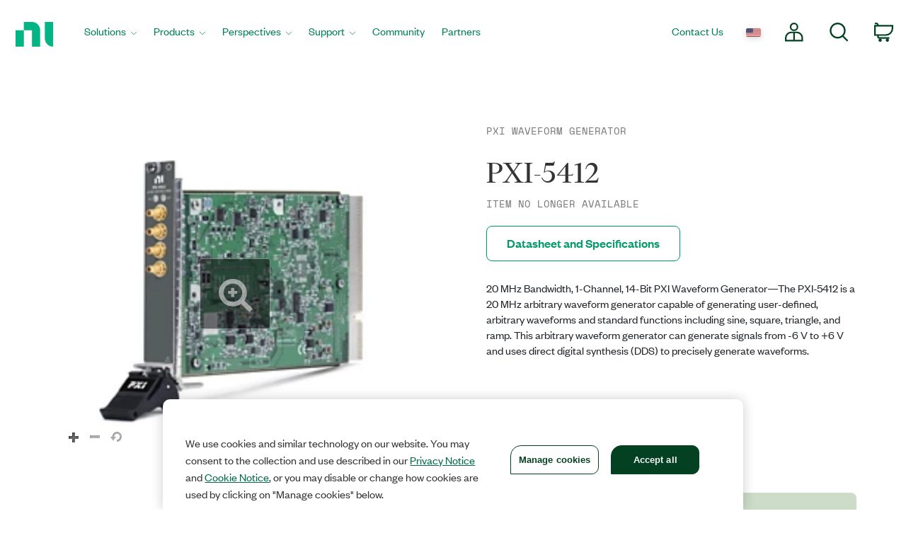

--- FILE ---
content_type: text/html;charset=utf-8
request_url: https://www.ni.com/en-us/support/model.pxi-5412.html
body_size: 13863
content:

<!DOCTYPE HTML>
<html lang="en" data-aem-fallback-locale="en-US">
    <head>
    <meta http-equiv="content-type" content="text/html; charset=UTF-8"/>
	
    <meta http-equiv="content-type" content="text/html; charset=UTF-8"/>
    <meta http-equiv="X-UA-Compatible" content="IE=edge"/>
    <script defer="defer" type="text/javascript" src="/.rum/@adobe/helix-rum-js@%5E2/dist/rum-standalone.js"></script>
<script>digitalData={"product":[{"productInfo":{"productName":"118728","modelName":"123204"}}],"page":{"pageInfo":{"template":"lwmp"}}};</script>
    
    <meta name="description" content="20 MHz Bandwidth, 1-Channel, 14-Bit PXI Waveform Generator"/>
    <meta name="Country" content="AD,AF,AG,AI,AN,AQ,AS,AW,AZ,BB,BD,UA,BM,BN,SB,BS,BT,SH,BV,SJ,BZ,PG,PF,PN,PW,MN,MM,MP,MO,MQ,MT,MS,MV,NC,NF,NP,NR,NU,KH,KG,KI,KN,KY,LA,LC,LK,LU,LT,LV,MD,MH,IO,IS,JM,GD,WS,GF,GE,GI,GL,GP,GR,GS,GU,GY,HK,HM,HT,YT,US,EE,VC,VG,VI,VU,FK,FJ,FM,FO,WF,SR,CC,CH,CK,TC,TF,CX,TK,TO,TP,TT,TV,DM,UM"/>
    <meta name="Language" scheme="rfc3066" content="en"/>
    <meta name="Section"/>
    <meta name="ContentType" content="model"/>
    <meta name="PageType" content="leaf"/>
    <meta name="ProductCategories" content="123204"/>
    <link rel="shortcut icon" type="image/x-icon" href="//www.ni.com/favicon.ico"/>
    <link rel="icon" type="image/x-icon" href="//www.ni.com/favicon.ico"/>

    
        <meta name="Robots" content="index, follow">
    
    
    <meta name="DeliveredBy" content="CMS"/>
    <meta name="Date" scheme="iso8601" content="2016-11-29T18:16:00"/> <!-- Tue, 29-Nov-2016 12:16PM --> 
    <link rel="canonical" href="https://www.ni.com/en-us/support/model.pxi-5412.html"/>
    <meta name="cms_countrysite_s" content="en-us"/>
    <meta name="raw_b2b_link"/>

	
	<meta property="og:title" content="PXI-5412"/>
    <meta property="og:description" content="20 MHz Bandwidth, 1-Channel, 14-Bit PXI Waveform Generator"/>
	<meta property="og:image" content="https://ni.scene7.com/is/image/ni/logo_2020?wid=450"/>
	<meta name="twitter:card" content="summary_large_image"/>
	<meta name="twitter:image" content="https://ni.scene7.com/is/image/ni/logo_2020?wid=450"/>
	<meta name="twitter:site" content="@NIglobal"/>
	<meta name="twitter:title" content="PXI-5412"/>
	<meta name="twitter:description" content="20 MHz Bandwidth, 1-Channel, 14-Bit PXI Waveform Generator"/>

	<link rel="alternate" hreflang="fr-BE" href="https://www.ni.com/fr-be/support/model.pxi-5412.html" data-redir="fr-BE"/>
<link rel="alternate" hreflang="en-GW" href="https://www.ni.com/en-za/support/model.pxi-5412.html" data-redir="en-GW"/>
<link rel="alternate" hreflang="es-VE" href="https://www.ni.com/es-cr/support/model.pxi-5412.html" data-redir="es-VE"/>
<link rel="alternate" hreflang="ko" href="https://www.ni.com/ko-kr/support/model.pxi-5412.html" data-redir="ko-KR"/>
<link rel="alternate" hreflang="en-SO" href="https://www.ni.com/en-za/support/model.pxi-5412.html" data-redir="en-SO"/>
<link rel="alternate" hreflang="es-BO" href="https://www.ni.com/es-cr/support/model.pxi-5412.html" data-redir="es-BO"/>
<link rel="alternate" hreflang="en-NE" href="https://www.ni.com/en-za/support/model.pxi-5412.html" data-redir="en-NE"/>
<link rel="alternate" hreflang="en-ZM" href="https://www.ni.com/en-za/support/model.pxi-5412.html" data-redir="en-ZM"/>
<link rel="alternate" hreflang="en-ET" href="https://www.ni.com/en-za/support/model.pxi-5412.html" data-redir="en-ET"/>
<link rel="alternate" hreflang="en-AL" href="https://www.ni.com/en-rs/support/model.pxi-5412.html" data-redir="en-AL"/>
<link rel="alternate" hreflang="en-LR" href="https://www.ni.com/en-za/support/model.pxi-5412.html" data-redir="en-LR"/>
<link rel="alternate" hreflang="en-GH" href="https://www.ni.com/en-za/support/model.pxi-5412.html" data-redir="en-GH"/>
<link rel="alternate" hreflang="en-IL" href="https://www.ni.com/en-il/support/model.pxi-5412.html" data-redir="en-IL"/>
<link rel="alternate" hreflang="en-TR" href="https://www.ni.com/en-tr/support/model.pxi-5412.html" data-redir="en-TR"/>
<link rel="alternate" hreflang="fr-CH" href="https://www.ni.com/fr-ch/support/model.pxi-5412.html" data-redir="fr-CH"/>
<link rel="alternate" hreflang="en-CM" href="https://www.ni.com/en-za/support/model.pxi-5412.html" data-redir="en-CM"/>
<link rel="alternate" hreflang="en-KM" href="https://www.ni.com/en-za/support/model.pxi-5412.html" data-redir="en-KM"/>
<link rel="alternate" hreflang="en-SM" href="https://www.ni.com/it-it/support/model.pxi-5412.html" data-redir="it-SM"/>
<link rel="alternate" hreflang="es-ES" href="https://www.ni.com/es-es/support/model.pxi-5412.html" data-redir="es-ES"/>
<link rel="alternate" hreflang="en-MA" href="https://www.ni.com/en-lb/support/model.pxi-5412.html" data-redir="en-MA"/>
<link rel="alternate" hreflang="es-CO" href="https://www.ni.com/es-co/support/model.pxi-5412.html" data-redir="es-CO"/>
<link rel="alternate" hreflang="fr" href="https://www.ni.com/fr-fr/support/model.pxi-5412.html" data-redir="fr-FR fr-MC"/>
<link rel="alternate" hreflang="en-ER" href="https://www.ni.com/en-za/support/model.pxi-5412.html" data-redir="en-ER"/>
<link rel="alternate" hreflang="es-PY" href="https://www.ni.com/es-cr/support/model.pxi-5412.html" data-redir="es-PY"/>
<link rel="alternate" hreflang="de" href="https://www.ni.com/de-de/support/model.pxi-5412.html" data-redir="de-DE de-LI"/>
<link rel="alternate" hreflang="en-MR" href="https://www.ni.com/en-lb/support/model.pxi-5412.html" data-redir="en-MR"/>
<link rel="alternate" hreflang="es-EC" href="https://www.ni.com/es-cr/support/model.pxi-5412.html" data-redir="es-EC"/>
<link rel="alternate" hreflang="en-PH" href="https://www.ni.com/en-ph/support/model.pxi-5412.html" data-redir="en-PH"/>
<link rel="alternate" hreflang="en-SN" href="https://www.ni.com/en-za/support/model.pxi-5412.html" data-redir="en-SN"/>
<link rel="alternate" hreflang="es-GT" href="https://www.ni.com/es-cr/support/model.pxi-5412.html" data-redir="es-GT"/>
<link rel="alternate" hreflang="en-BY" href="https://www.ni.com/ru-ru/support/model.pxi-5412.html" data-redir="ru-BY"/>
<link rel="alternate" hreflang="fr-PM" href="https://www.ni.com/fr-ca/support/model.pxi-5412.html" data-redir="fr-PM"/>
<link rel="alternate" hreflang="en-HU" href="https://www.ni.com/hu-hu/support/model.pxi-5412.html" data-redir="hu-HU"/>
<link rel="alternate" hreflang="es-CL" href="https://www.ni.com/es-cl/support/model.pxi-5412.html" data-redir="es-CL"/>
<link rel="alternate" hreflang="en-BI" href="https://www.ni.com/en-za/support/model.pxi-5412.html" data-redir="en-BI"/>
<link rel="alternate" hreflang="fr-LU" href="https://www.ni.com/fr-be/support/model.pxi-5412.html" data-redir="fr-LU"/>
<link rel="alternate" hreflang="en-TM" href="https://www.ni.com/ru-ru/support/model.pxi-5412.html" data-redir="ru-TM"/>
<link rel="alternate" hreflang="en-SK" href="https://www.ni.com/cs-cz/support/model.pxi-5412.html" data-redir="cs-SK"/>
<link rel="alternate" hreflang="es-DO" href="https://www.ni.com/es-cr/support/model.pxi-5412.html" data-redir="es-DO"/>
<link rel="alternate" hreflang="en-NA" href="https://www.ni.com/en-za/support/model.pxi-5412.html" data-redir="en-NA"/>
<link rel="alternate" hreflang="en-BJ" href="https://www.ni.com/en-za/support/model.pxi-5412.html" data-redir="en-BJ"/>
<link rel="alternate" hreflang="en-VA" href="https://www.ni.com/it-it/support/model.pxi-5412.html" data-redir="it-VA"/>
<link rel="alternate" hreflang="en-SL" href="https://www.ni.com/en-za/support/model.pxi-5412.html" data-redir="en-SL"/>
<link rel="alternate" hreflang="en-TN" href="https://www.ni.com/en-lb/support/model.pxi-5412.html" data-redir="en-TN"/>
<link rel="alternate" hreflang="en-BW" href="https://www.ni.com/en-za/support/model.pxi-5412.html" data-redir="en-BW"/>
<link rel="alternate" hreflang="en-AU" href="https://www.ni.com/en-au/support/model.pxi-5412.html" data-redir="en-AU"/>
<link rel="alternate" hreflang="en-TJ" href="https://www.ni.com/ru-ru/support/model.pxi-5412.html" data-redir="ru-TJ"/>
<link rel="alternate" hreflang="en-CY" href="https://www.ni.com/en-lb/support/model.pxi-5412.html" data-redir="en-CY"/>
<link rel="alternate" hreflang="fr-CA" href="https://www.ni.com/fr-ca/support/model.pxi-5412.html" data-redir="fr-CA"/>
<link rel="alternate" hreflang="en-GQ" href="https://www.ni.com/en-za/support/model.pxi-5412.html" data-redir="en-GQ"/>
<link rel="alternate" hreflang="en-RW" href="https://www.ni.com/en-za/support/model.pxi-5412.html" data-redir="en-RW"/>
<link rel="alternate" hreflang="en-BG" href="https://www.ni.com/en-rs/support/model.pxi-5412.html" data-redir="en-BG"/>
<link rel="alternate" hreflang="en-AE" href="https://www.ni.com/en-lb/support/model.pxi-5412.html" data-redir="en-AE"/>
<link rel="alternate" hreflang="en-DK" href="https://www.ni.com/da-dk/support/model.pxi-5412.html" data-redir="da-DK"/>
<link rel="alternate" hreflang="en-CI" href="https://www.ni.com/en-za/support/model.pxi-5412.html" data-redir="en-CI"/>
<link rel="alternate" hreflang="en-NO" href="https://www.ni.com/en-no/support/model.pxi-5412.html" data-redir="en-NO"/>
<link rel="alternate" hreflang="en-ZW" href="https://www.ni.com/en-za/support/model.pxi-5412.html" data-redir="en-ZW"/>
<link rel="alternate" hreflang="en-IE" href="https://www.ni.com/en-ie/support/model.pxi-5412.html" data-redir="en-IE"/>
<link rel="alternate" hreflang="en-GA" href="https://www.ni.com/en-za/support/model.pxi-5412.html" data-redir="en-GA"/>
<link rel="alternate" hreflang="en-CZ" href="https://www.ni.com/cs-cz/support/model.pxi-5412.html" data-redir="cs-CZ"/>
<link rel="alternate" hreflang="en-SI" href="https://www.ni.com/sl-si/support/model.pxi-5412.html" data-redir="sl-SI"/>
<link rel="alternate" hreflang="en-YE" href="https://www.ni.com/en-lb/support/model.pxi-5412.html" data-redir="en-YE"/>
<link rel="alternate" hreflang="en-KZ" href="https://www.ni.com/ru-ru/support/model.pxi-5412.html" data-redir="ru-KZ"/>
<link rel="alternate" hreflang="en-PT" href="https://www.ni.com/pt-pt/support/model.pxi-5412.html" data-redir="pt-PT"/>
<link rel="alternate" hreflang="en-SZ" href="https://www.ni.com/en-za/support/model.pxi-5412.html" data-redir="en-SZ"/>
<link rel="alternate" hreflang="en-BH" href="https://www.ni.com/en-lb/support/model.pxi-5412.html" data-redir="en-BH"/>
<link rel="alternate" hreflang="zh" href="https://www.ni.com/zh-cn/support/model.pxi-5412.html" data-redir="zh-CN"/>
<link rel="alternate" hreflang="es-PE" href="https://www.ni.com/es-cr/support/model.pxi-5412.html" data-redir="es-PE"/>
<link rel="alternate" hreflang="en-GB" href="https://www.ni.com/en-gb/support/model.pxi-5412.html" data-redir="en-GB"/>
<link rel="alternate" hreflang="en-TH" href="https://www.ni.com/en-th/support/model.pxi-5412.html" data-redir="en-TH"/>
<link rel="alternate" hreflang="es-PA" href="https://www.ni.com/es-cr/support/model.pxi-5412.html" data-redir="es-PA"/>
<link rel="alternate" hreflang="zh-TW" href="https://www.ni.com/zh-tw/support/model.pxi-5412.html" data-redir="zh-TW"/>
<link rel="alternate" hreflang="en-LY" href="https://www.ni.com/en-lb/support/model.pxi-5412.html" data-redir="en-LY"/>
<link rel="alternate" hreflang="en-KW" href="https://www.ni.com/en-lb/support/model.pxi-5412.html" data-redir="en-KW"/>
<link rel="alternate" hreflang="en-CG" href="https://www.ni.com/en-za/support/model.pxi-5412.html" data-redir="en-CG"/>
<link rel="alternate" hreflang="es-PR" href="https://www.ni.com/es-cr/support/model.pxi-5412.html" data-redir="es-PR"/>
<link rel="alternate" hreflang="en-RU" href="https://www.ni.com/ru-ru/support/model.pxi-5412.html" data-redir="ru-RU"/>
<link rel="alternate" hreflang="en-BE" href="https://www.ni.com/nl-be/support/model.pxi-5412.html" data-redir="nl-BE"/>
<link rel="alternate" hreflang="en-MK" href="https://www.ni.com/en-rs/support/model.pxi-5412.html" data-redir="en-MK"/>
<link rel="alternate" hreflang="en-SG" href="https://www.ni.com/en-sg/support/model.pxi-5412.html" data-redir="en-SG"/>
<link rel="alternate" hreflang="en-DZ" href="https://www.ni.com/en-lb/support/model.pxi-5412.html" data-redir="en-DZ"/>
<link rel="alternate" hreflang="en-RE" href="https://www.ni.com/en-za/support/model.pxi-5412.html" data-redir="en-RE"/>
<link rel="alternate" hreflang="en-IT" href="https://www.ni.com/it-it/support/model.pxi-5412.html" data-redir="it-IT"/>
<link rel="alternate" hreflang="en-HR" href="https://www.ni.com/en-rs/support/model.pxi-5412.html" data-redir="en-HR"/>
<link rel="alternate" hreflang="en-CH" href="https://www.ni.com/it-it/support/model.pxi-5412.html" data-redir="it-CH"/>
<link rel="alternate" hreflang="en-BF" href="https://www.ni.com/en-za/support/model.pxi-5412.html" data-redir="en-BF"/>
<link rel="alternate" hreflang="en-DJ" href="https://www.ni.com/en-za/support/model.pxi-5412.html" data-redir="en-DJ"/>
<link rel="alternate" hreflang="en-TZ" href="https://www.ni.com/en-za/support/model.pxi-5412.html" data-redir="en-TZ"/>
<link rel="alternate" hreflang="en-ML" href="https://www.ni.com/en-za/support/model.pxi-5412.html" data-redir="en-ML"/>
<link rel="alternate" hreflang="en-VN" href="https://www.ni.com/en-vn/support/model.pxi-5412.html" data-redir="en-VN"/>
<link rel="alternate" hreflang="en-ID" href="https://www.ni.com/en-id/support/model.pxi-5412.html" data-redir="en-ID"/>
<link rel="alternate" hreflang="es-AR" href="https://www.ni.com/es-cr/support/model.pxi-5412.html" data-redir="es-AR"/>
<link rel="alternate" hreflang="en-MY" href="https://www.ni.com/en-my/support/model.pxi-5412.html" data-redir="en-MY"/>
<link rel="alternate" hreflang="es-SV" href="https://www.ni.com/es-cr/support/model.pxi-5412.html" data-redir="es-SV"/>
<link rel="alternate" hreflang="en-IQ" href="https://www.ni.com/en-lb/support/model.pxi-5412.html" data-redir="en-IQ"/>
<link rel="alternate" hreflang="es" href="https://www.ni.com/es-mx/support/model.pxi-5412.html" data-redir="es-MX"/>
<link rel="alternate" hreflang="en-GM" href="https://www.ni.com/en-za/support/model.pxi-5412.html" data-redir="en-GM"/>
<link rel="alternate" hreflang="en-RS" href="https://www.ni.com/en-rs/support/model.pxi-5412.html" data-redir="en-RS"/>
<link rel="alternate" hreflang="en-OM" href="https://www.ni.com/en-lb/support/model.pxi-5412.html" data-redir="en-OM"/>
<link rel="alternate" hreflang="en-KE" href="https://www.ni.com/en-za/support/model.pxi-5412.html" data-redir="en-KE"/>
<link rel="alternate" hreflang="en-QA" href="https://www.ni.com/en-lb/support/model.pxi-5412.html" data-redir="en-QA"/>
<link rel="alternate" hreflang="en-CV" href="https://www.ni.com/en-za/support/model.pxi-5412.html" data-redir="en-CV"/>
<link rel="alternate" hreflang="en-TG" href="https://www.ni.com/en-za/support/model.pxi-5412.html" data-redir="en-TG"/>
<link rel="alternate" hreflang="en-SE" href="https://www.ni.com/sv-se/support/model.pxi-5412.html" data-redir="sv-SE"/>
<link rel="alternate" hreflang="ja" href="https://www.ni.com/ja-jp/support/model.pxi-5412.html" data-redir="ja-JP"/>
<link rel="alternate" hreflang="en-MZ" href="https://www.ni.com/en-za/support/model.pxi-5412.html" data-redir="en-MZ"/>
<link rel="alternate" hreflang="en-UZ" href="https://www.ni.com/ru-ru/support/model.pxi-5412.html" data-redir="ru-UZ"/>
<link rel="alternate" hreflang="en-GN" href="https://www.ni.com/en-za/support/model.pxi-5412.html" data-redir="en-GN"/>
<link rel="alternate" hreflang="en" href="https://www.ni.com/en-us/support/model.pxi-5412.html" data-redir="en-AD en-AF en-AG en-AI en-AN en-AQ en-AS en-AW en-AZ en-BB en-BD en-BM en-BN en-BS en-BT en-BV en-BZ en-CC en-CK en-CX en-DM en-EE en-FJ en-FK en-FM en-FO en-GD en-GE en-GF en-GI en-GL en-GP en-GR en-GS en-GU en-GY en-HK en-HM en-HT en-IO en-IS en-JM en-KG en-KH en-KI en-KN en-KY en-LA en-LC en-LK en-LT en-LU en-LV en-MD en-MH en-MM en-MN en-MO en-MP en-MQ en-MS en-MT en-MV en-NC en-NF en-NP en-NR en-NU en-PF en-PG en-PN en-PW en-SB en-SH en-SJ en-SR en-TC en-TF en-TK en-TO en-TP en-TT en-TV en-UM en-US en-VC en-VG en-VI en-VU en-WF en-WS en-YT ru-UA" data-nr/>
<link rel="alternate" hreflang="en-CF" href="https://www.ni.com/en-za/support/model.pxi-5412.html" data-redir="en-CF"/>
<link rel="alternate" hreflang="en-NL" href="https://www.ni.com/nl-nl/support/model.pxi-5412.html" data-redir="nl-NL"/>
<link rel="alternate" hreflang="en-TD" href="https://www.ni.com/en-za/support/model.pxi-5412.html" data-redir="en-TD"/>
<link rel="alternate" hreflang="es-HN" href="https://www.ni.com/es-cr/support/model.pxi-5412.html" data-redir="es-HN"/>
<link rel="alternate" hreflang="en-AO" href="https://www.ni.com/en-za/support/model.pxi-5412.html" data-redir="en-AO"/>
<link rel="alternate" hreflang="en-MW" href="https://www.ni.com/en-za/support/model.pxi-5412.html" data-redir="en-MW"/>
<link rel="alternate" hreflang="en-FI" href="https://www.ni.com/fi-fi/support/model.pxi-5412.html" data-redir="fi-FI"/>
<link rel="alternate" hreflang="en-EG" href="https://www.ni.com/en-lb/support/model.pxi-5412.html" data-redir="en-EG"/>
<link rel="alternate" hreflang="en-BA" href="https://www.ni.com/en-rs/support/model.pxi-5412.html" data-redir="en-BA"/>
<link rel="alternate" hreflang="en-MG" href="https://www.ni.com/en-za/support/model.pxi-5412.html" data-redir="en-MG"/>
<link rel="alternate" hreflang="en-SC" href="https://www.ni.com/en-za/support/model.pxi-5412.html" data-redir="en-SC"/>
<link rel="alternate" hreflang="en-BR" href="https://www.ni.com/pt-br/support/model.pxi-5412.html" data-redir="pt-BR"/>
<link rel="alternate" hreflang="en-UG" href="https://www.ni.com/en-za/support/model.pxi-5412.html" data-redir="en-UG"/>
<link rel="alternate" hreflang="en-NZ" href="https://www.ni.com/en-nz/support/model.pxi-5412.html" data-redir="en-NZ"/>
<link rel="alternate" hreflang="de-CH" href="https://www.ni.com/de-ch/support/model.pxi-5412.html" data-redir="de-CH"/>
<link rel="alternate" hreflang="es-UY" href="https://www.ni.com/es-cr/support/model.pxi-5412.html" data-redir="es-UY"/>
<link rel="alternate" hreflang="en-ZA" href="https://www.ni.com/en-za/support/model.pxi-5412.html" data-redir="en-ZA"/>
<link rel="alternate" hreflang="en-CD" href="https://www.ni.com/en-za/support/model.pxi-5412.html" data-redir="en-CD"/>
<link rel="alternate" hreflang="en-ST" href="https://www.ni.com/en-za/support/model.pxi-5412.html" data-redir="en-ST"/>
<link rel="alternate" hreflang="en-EH" href="https://www.ni.com/en-za/support/model.pxi-5412.html" data-redir="en-EH"/>
<link rel="alternate" hreflang="de-AT" href="https://www.ni.com/de-at/support/model.pxi-5412.html" data-redir="de-AT"/>
<link rel="alternate" hreflang="en-LB" href="https://www.ni.com/en-lb/support/model.pxi-5412.html" data-redir="en-LB"/>
<link rel="alternate" hreflang="es-CR" href="https://www.ni.com/es-cr/support/model.pxi-5412.html" data-redir="es-CR"/>
<link rel="alternate" hreflang="en-AM" href="https://www.ni.com/ru-ru/support/model.pxi-5412.html" data-redir="ru-AM"/>
<link rel="alternate" hreflang="en-MU" href="https://www.ni.com/en-za/support/model.pxi-5412.html" data-redir="en-MU"/>
<link rel="alternate" hreflang="en-JO" href="https://www.ni.com/en-lb/support/model.pxi-5412.html" data-redir="en-JO"/>
<link rel="alternate" hreflang="en-LS" href="https://www.ni.com/en-za/support/model.pxi-5412.html" data-redir="en-LS"/>
<link rel="alternate" hreflang="en-RO" href="https://www.ni.com/ro-ro/support/model.pxi-5412.html" data-redir="ro-RO"/>
<link rel="alternate" hreflang="en-CA" href="https://www.ni.com/en-ca/support/model.pxi-5412.html" data-redir="en-CA"/>
<link rel="alternate" hreflang="en-NG" href="https://www.ni.com/en-za/support/model.pxi-5412.html" data-redir="en-NG"/>
<link rel="alternate" hreflang="en-ME" href="https://www.ni.com/en-rs/support/model.pxi-5412.html" data-redir="en-ME"/>
<link rel="alternate" hreflang="en-PK" href="https://www.ni.com/en-lb/support/model.pxi-5412.html" data-redir="en-PK"/>
<link rel="alternate" hreflang="en-SA" href="https://www.ni.com/en-lb/support/model.pxi-5412.html" data-redir="en-SA"/>
<link rel="alternate" hreflang="en-IN" href="https://www.ni.com/en-in/support/model.pxi-5412.html" data-redir="en-IN"/>
<link rel="alternate" hreflang="es-NI" href="https://www.ni.com/es-cr/support/model.pxi-5412.html" data-redir="es-NI"/>
<link rel="alternate" hreflang="en-PL" href="https://www.ni.com/pl-pl/support/model.pxi-5412.html" data-redir="pl-PL"/>




    
<script src="/etc.clientlibs/ni-commons/components/page/master-page/clientlibs/locale-redirect.lc-ce2d1d9c1dd0902a19edce45449dd2a6-lc.min.js"></script>





    
    
    
    
<link rel="stylesheet" href="/etc.clientlibs/foundation/clientlibs/main.lc-7c56a1defba003257bf2f4de9f0bf4c0-lc.min.css" type="text/css">
<script src="/etc.clientlibs/clientlibs/granite/jquery.lc-7842899024219bcbdb5e72c946870b79-lc.min.js"></script>
<script src="/etc.clientlibs/clientlibs/granite/utils.lc-e7bf340a353e643d198b25d0c8ccce47-lc.min.js"></script>
<script src="/etc.clientlibs/clientlibs/granite/jquery/granite.lc-543d214c88dfa6f4a3233b630c82d875-lc.min.js"></script>
<script src="/etc.clientlibs/foundation/clientlibs/jquery.lc-dd9b395c741ce2784096e26619e14910-lc.min.js"></script>
<script src="/etc.clientlibs/foundation/clientlibs/shared.lc-41f79c8a45bb1766981ec4ca82d7e0e6-lc.min.js"></script>
<script src="/etc.clientlibs/foundation/clientlibs/main.lc-690ba627a9a2eeef0733ede272cf726b-lc.min.js"></script>



    
    
 
    








    

    

    

    
	<title>PXI-5412 - NI</title><meta name="trafficType" content="bot"/><meta name="CF-search-bot" content="false"/><meta name="cf:country" content="US"/>
	<meta name="ShortTitle" content="PXI-5412"/>
    <meta name="EnglishShortTitle" content="PXI-5412"/>

     
	 
    


<meta http-equiv="Content-Type" content="text/html; charset=utf-8"/><meta name="Wrapper" content="yes"/><meta name="viewport" content="width=device-width, initial-scale=1"><meta name="wrapperid" content="aem-full"/><link rel="apple-touch-icon" sizes="180x180" href="https://www.ni.com/apple-touch-icon.png"><link rel="icon" href="https://www.ni.com/favicon.ico?v=1"><link rel="icon" type="image/png" sizes="32x32" href="https://www.ni.com/favicon-32x32.png"><link rel="icon" type="image/png" sizes="16x16" href="https://www.ni.com/favicon-16x16.png"><link rel="manifest" href="https://www.ni.com/site.webmanifest"><link rel="mask-icon" href="https://www.ni.com/safari-pinned-tab.svg" color="#03b585"><meta name="msapplication-TileColor" content="#f4f4f4"><meta name="theme-color" content="#f4f4f4"><script type="text/javascript" src="https://js-cdn.dynatrace.com/jstag/188d956ec0f/bf91471sxa/33571669799f8a14_complete.js" crossorigin="anonymous"></script><script type="text/javascript" src="/niassets/jquery/js/jquery.min.js"></script><script>(function(w,d,s,l,i){w[l]=w[l]||[];w[l].push({'gtm.start':
new Date().getTime(),event:'gtm.js'});var f=d.getElementsByTagName(s)[0],
j=d.createElement(s),dl=l!='dataLayer'?'&l='+l:'';j.async=true;j.src=
'https://www.googletagmanager.com/gtm.js?id='+i+dl;f.parentNode.insertBefore(j,f);
})(window,document,'script','dataLayer','GTM-K585V5H');</script><script src="/niassets/js/niua.min.js"></script><script src="/niassets/js/loader.min.js"></script><script>
var DXA_CompanyName = JSON.parse(localStorage.getItem("_6senseCompanyDetails")||'{}')?.company?.name || "";
var DXA_Region = JSON.parse(localStorage.getItem("_6senseCompanyDetails")||'{}')?.company?.region || "";
var DXA_Country = JSON.parse(localStorage.getItem("_6senseCompanyDetails")||'{}')?.company?.country || "";
var DXA_State = JSON.parse(localStorage.getItem("_6senseCompanyDetails")||'{}')?.company?.state || "";
var DXA_City = JSON.parse(localStorage.getItem("_6senseCompanyDetails")||'{}')?.company?.city || "";
var DXA_Industry = JSON.parse(localStorage.getItem("_6senseCompanyDetails")||'{}')?.company?.industry || "";
var DXA_CountryCode = JSON.parse(localStorage.getItem("_6senseCompanyDetails")||'{}')?.company?.country_iso_code || "";
var DXA_EmployeeRange = JSON.parse(localStorage.getItem("_6senseCompanyDetails")||'{}')?.company?.employee_range || "";
var DXA_RevenueRange = JSON.parse(localStorage.getItem("_6senseCompanyDetails")||'{}')?.company?.revenue_range || "";
var DXA_StateCode = JSON.parse(localStorage.getItem("_6senseCompanyDetails")||'{}')?.company?.state_code || "";
var DXA_GeoIPCountry = JSON.parse(localStorage.getItem("_6senseCompanyDetails")||'{}')?.company?.geoIP_country || "";
var DXA_GeoIPState = JSON.parse(localStorage.getItem("_6senseCompanyDetails")||'{}')?.company?.geoIP_state || "";
var DXA_GeoIPCity = JSON.parse(localStorage.getItem("_6senseCompanyDetails")||'{}')?.company?.geoIP_city || "";
var DXA_CompanyMatch = JSON.parse(localStorage.getItem("_6senseCompanyDetails")||'{}')?.company?.company_match || "";
var DXA_AdditionalComment = JSON.parse(localStorage.getItem("_6senseCompanyDetails")||'{}')?.company?.additional_comment || "";
var DXA_ProfileId = (document.cookie.indexOf('profile_id=') > -1) ? document.cookie.match(RegExp('(?:^|;\\s*)profile_id=([^;]*)'))[1] : "";

if(typeof QSI === "undefined") {
    QSI = {};
    QSI.config = {
        externalReference: DXA_ProfileId
    };
}

</script><script>
document.cookie = "survey_country="+(document.querySelector('meta[name="cf:country"]')?.content || '') +";path=/;domain=.ni.com;";
</script><script src="https://www.ni.com/niassets/js/survey.js"></script><script>
window.addEventListener("qsi_js_loaded",
    ()=> {
        if (document.cookie.indexOf("ta_script=")===-1) {
            if ( !/C0004:1/.test(decodeURIComponent(document.cookie.match(RegExp("(?:^|;\\s*)OptanonConsent=([^;]*)"))[1]))) {
                window.QSI.API.SessionRecording.start();
            }

            else {
                let DXA_iterations=0;

                let DXA_Interval=setInterval(function () {
                        DXA_iterations++;

                        if (DXA_iterations > 10 || localStorage.hasOwnProperty("_6senseCompanyDetails")) {
                            clearInterval(DXA_Interval);
                            window.QSI.API.SessionRecording.start();
                            return;
                        }
                    }, 
                300);
            }
        }
    },
false);
</script><script type="text/javascript" src="/niassets/jquery/js/jquery-migrate-1.2.1.min.js"></script><script type="text/javascript" src="/niassets/bootstrap/js/bootstrap.min.js"></script><script type="text/javascript" src="/niassets/jquery/jqueryui/js/jquery-ui.min.js"></script><link rel="stylesheet" href="/niassets/bootstrap/css/bootstrap.min.css"><script type="text/javascript" src="/niassets/ni.min.js"></script><script async="true" type="text/javascript" src="//ni500z.btttag.com/btt.js"></script><link rel="stylesheet" type="text/css" href="/niassets/jquery/jqueryui/css/jquery-ui.min.css"><link rel="stylesheet" type="text/css" href="/niassets/ni.min.css"><script src="/niassets/styleguide/assets/ni-rebrand.min.js"></script><link rel="stylesheet" href="/niassets/styleguide/assets/ni-rebrand.min.css"><script src="https://www.ni.com/oneTrust_production/scripttemplates/otSDKStub.js" data-document-language="true" type="text/javascript" charset="UTF-8" data-domain-script="bb75c949-0c8b-4ead-bf3c-a3c65f899e7a"></script><script type="text/javascript">
function OptanonWrapper() { }
</script><meta name="google-site-verification" content="BulRIQRfCaZ0EXCMZl0gO9uBpVTsKp_zlBi9ikqMKuk"/>

    




<!-- FlexSlider -->
<script defer src="/niassets/flexslider/2.6/jquery.flexslider.js"></script>

<!-- Optional FlexSlider Additions -->
<script src="/niassets/jquery/js/jquery.easing.1.3.js"></script>
<script src="/niassets/jquery/js/jquery.mousewheel.js"></script>
<link rel="stylesheet" href="/niassets/flexslider/2.6/flexslider.css" type="text/css" media="screen"/>

    
<link rel="stylesheet" href="/etc.clientlibs/ni-commons/clientlibs/core-components.lc-058db320149ab9c4818c781050cbb94d-lc.min.css" type="text/css">
<script src="/etc.clientlibs/ni-commons/clientlibs/core-components.lc-3210359bd0842fbf0790a7a54d650471-lc.min.js"></script>






    
<link rel="stylesheet" href="/etc.clientlibs/ni-commerce/components/page/lightweight-model-page/clientlibs.lc-7f45c09f484a4668a34f9b9c851510da-lc.min.css" type="text/css">
<script src="/etc.clientlibs/ni-commerce/components/page/lightweight-model-page/clientlibs.lc-87d810f10f4fe036066a46e8b445a781-lc.min.js"></script>





<script>
    var NI = NI || {};
    NI.utils = NI.utils || {};
    NI.utils.browserSize = function() {

        var envs = ['xs', 'sm', 'md', 'lg'];

        var $el = $('<div>');

        $el.appendTo($('body'));

        for (var i = envs.length - 1; i >= 0; i--) {
            var env = envs[i];

            $el.addClass('hidden-'+env);
            if ($el.is(':hidden')) {
                $el.remove();
                return env;
            }
        }

    }
</script>





	



</head>
    <body>

  <div class="ni-page-wrap">

    

<div id='ZN_0wWxj0NUZX5UFeZ'></div><nav class="ni-wrapper-header noindex hidden-print" lang="en"><ul class="flex-container"><li class="ni-logo"><a class="analytics-headerlogo-link" href="https://www.ni.com/en.html"><span class="ni-wrapper-sr-only">Return to Home Page</span></a></li><li class="toggle"><a href="javascript:void(0)" aria-label="Toggle navigation"><span class="icon-bar"></span><span class="icon-bar"></span><span class="icon-bar"></span></a></li><li class="mobile-spacer"></li><li class="header-menu-container"><ni-wrapper-header-menu><ul class="header-menu" role="menubar"><li class="solutions nia-menu-item mega-dropdown" role="menuitem"><a class="analytics-headersolutions-link" href="//www.ni.com/en/solutions.html" aria-haspopup="true" aria-expanded="false">Solutions</a><div class="mega-dropdown-menu"><div class="ni-megamenu-desktop ni-megamenu-solutions ni-wrapper-multi-column"><div><div class="h3">Industries</div><ul><li><a class="analytics-mmsolutions-link" href="//www.ni.com/en/solutions/academic-research.html">Academic and Research</a></li><li><a class="analytics-mmsolutions-link" href="//www.ni.com/en/solutions/aerospace-defense.html">Aerospace, Defense, and Government</a></li><li><a class="analytics-mmsolutions-link" href="//www.ni.com/en/solutions/electronics.html">Electronics</a></li><li><a class="analytics-mmsolutions-link" href="//www.ni.com/en/solutions/energy.html">Energy</a></li><li><a class="analytics-mmsolutions-link" href="//www.ni.com/en/solutions/industrial-machinery.html">Industrial Machinery</a></li><li><a class="analytics-mmsolutions-link" href="https://www.ni.com/en/solutions/life-sciences.html">Life Sciences</a></li><li><a class="analytics-mmsolutions-link" href="//www.ni.com/en/solutions/semiconductor.html">Semiconductor</a></li><li><a class="analytics-mmsolutions-link" href="//www.ni.com/en/solutions/transportation.html">Transportation</a></li></ul></div><div><div class="h3">Product Life Cycles</div><ul><li><a class="analytics-mmsolutions-link" href="//www.ni.com/en/solutions/design-prototype.html">Design and Prototype</a></li><li><a class="analytics-mmsolutions-link" href="//www.ni.com/en/solutions/validation.html">Validation</a></li><li><a class="analytics-mmsolutions-link" href="//www.ni.com/en/solutions/production.html">Production</a></li></ul></div><div><div class="h3">Focus Areas</div><ul><li><a class="analytics-mmsolutions-link" href="//www.ni.com/en/solutions/5g-6g.html">5G and 6G Technology</a></li><li><a class="analytics-mmsolutions-link" href="//www.ni.com/en/solutions/transportation/adas-and-autonomous-driving-testing.html">ADAS and Autonomous Driving Testing</a></li><li><a class="analytics-mmsolutions-link" href="https://www.ni.com/en/solutions/ai-test-measurement.html">Artificial Intelligence</a></li><li><a class="analytics-mmsolutions-link" href="//www.ni.com/en/solutions/transportation/electric-vehicle-test.html">Electric Vehicle Test</a></li><li><a class="analytics-mmsolutions-link" href="//www.ni.com/en/solutions/lifecycle-analytics.html">Lifecycle Analytics</a></li><li><a class="analytics-mmsolutions-link" href="//www.ni.com/en/solutions/aerospace-defense/radar-electronic-warfare-sigint.html">Radar and Electronic Warfare</a></li><li><a class="analytics-mmsolutions-link" href="//www.ni.com/en/solutions/aerospace-defense/space-launch-exploration.html">Space Launch and Exploration</a></li><li><a class="analytics-mmsolutions-link" href="https://www.ni.com/en/solutions/semiconductor/validation-lab-innovations.html">Validation Lab Innovations</a></li></ul></div><div><a class="analytics-mmsolutions-link link-with-arrow" href="//www.ni.com/en/solutions.html">See our approach to solutions</a><div class="solutions-menu-component"><img class="solutions-menu-component-image" src="https://ni.scene7.com/is/image/ni/02_patrick_robinson_0043_255x95"><div class="solutions-menu-component-title">Get a Helping Hand</div><div class="solutions-menu-component-body">From troubleshooting technical issues and product recommendations, to quotes and orders, we’re here to help.</div><a class="analytics-mmsolutions-image learn-more-link" href="//www.ni.com/en/contact-us.html">Contact Us</a></div></div></div></div></li><li class="products nia-menu-item mega-dropdown" role="menuitem"><a class="analytics-headerproducts-link" href="//www.ni.com/en/shop.html" aria-haspopup="true" aria-expanded="false">Products</a><div class="mega-dropdown-menu"><div class="ni-megamenu-desktop ni-megamenu-products ni-wrapper-multi-column"><div><div class="h3">Software</div><a class="view-all-link view-all-link-products" href="//www.ni.com/en/shop/software-portfolio.html">View All Software</a><div class="h4">Test Automation</div><ul><li><a class="analytics-mmproducts-link" href="//www.ni.com/en/shop/labview.html">LabVIEW</a></li><li><a class="analytics-mmproducts-link" href="//www.ni.com/en/shop/labview/labview-plus-suite.html">LabVIEW+ Suite</a></li><li><a class="analytics-mmproducts-link" href="//www.ni.com/en/shop/electronic-test-instrumentation/application-software-for-electronic-test-and-instrumentation-category/what-is-teststand.html">TestStand (Test Execution)</a></li><li><a class="analytics-mmproducts-link" href="//www.ni.com/en/shop/data-acquisition-and-control/application-software-for-data-acquisition-and-control-category/what-is-veristand.html">VeriStand (HIL Test Development)</a></li></ul><div class="h4">Free Interactive Test Software</div><ul><li><a class="analytics-mmproducts-link" href="//www.ni.com/en/shop/data-acquisition-and-control/flexlogger.html">FlexLogger (for DAQ hardware)</a></li><li><a class="analytics-mmproducts-link" href="https://www.ni.com/en/shop/electronic-test-instrumentation/application-software-for-electronic-test-and-instrumentation-category/instrumentstudio.html">InstrumentStudio (for PXI hardware)</a></li></ul><div class="h4">Test Analytics and Operations</div><ul><li><a class="analytics-mmproducts-link" href="//www.ni.com/en/shop/data-acquisition-and-control/application-software-for-data-acquisition-and-control-category/what-is-diadem.html">DIAdem (for Analysis and Visualization)</a></li><li><a class="analytics-mmproducts-link" href="//www.ni.com/en/shop/electronic-test-instrumentation/application-software-for-electronic-test-and-instrumentation-category/systemlink.html">SystemLink (Test Operations)</a></li><li><a class="analytics-mmproducts-link" href="//www.ni.com/en/shop/electronic-test-instrumentation/application-software-for-electronic-test-and-instrumentation-category/what-is-optimalplusgo.html">OptimalPlus GO (Manufacturing Analytics)</a></li></ul><div class="h3">SERVICES</div><a class="view-all-link view-all-link-products" href="//www.ni.com/en/shop/services.html">View All Services</a><ul><li><a class="analytics-mmproducts-link" href="//www.ni.com/en/shop/services/hardware/repair-replacement-services.html">Repair Services</a></li><li><a class="analytics-mmproducts-link" href="//www.ni.com/en/shop/services/hardware/calibration-services.html">Calibration</a></li><li><a class="analytics-mmproducts-link" href="https://www.ni.com/en/shop/services/education-services.html">Training Courses</a></li></ul></div><div><div class="h3">HARDWARE</div><a class="view-all-link view-all-link-products" href="https://www.ni.com/en/shop.html#pinned-nav-section1">View All Hardware</a><div class="h4">Data Acquisition and Control</div><ul><li><a class="analytics-mmproducts-link" href="//www.ni.com/en/shop/data-acquisition.html">Learn About DAQ</a></li><li><a class="analytics-mmproducts-link" href="https://www.ni.com/en/shop/data-acquisition/miodaq-devices.html">New DAQ Hardware (mioDAQ)</a></li><li><a class="analytics-mmproducts-link" href="//www.ni.com/en-us/shop/category/multifunction-io.html">Multifunction I/O</a></li><li><a class="analytics-mmproducts-link" href="//www.ni.com/en-us/shop/category/voltage.html">Voltage</a></li><li><a class="analytics-mmproducts-link" href="//www.ni.com/en-us/shop/category/digital-io.html">Digital I/O</a></li><li><a class="analytics-mmproducts-link" href="//www.ni.com/en-us/shop/category/temperature.html">Temperature</a></li><li><a class="analytics-mmproducts-link" href="//www.ni.com/en-us/shop/category/sound-and-vibration.html">Sound and Vibration</a></li><li><a class="analytics-mmproducts-link" href="//www.ni.com/en-us/shop/category/current.html">Current</a></li><li><a class="analytics-mmproducts-link" href="//www.ni.com/en-us/shop/category/strain-pressure-and-force.html">Strain, Pressure, and Force</a></li></ul><div class="h4">Communication Interfaces</div><ul><li><a class="analytics-mmproducts-link" href="//www.ni.com/en-us/shop/category/software-defined-radios.html">Software Defined Radios</a></li><li><a class="analytics-mmproducts-link" href="//www.ni.com/en-us/shop/category/gpib-serial-and-ethernet.html">GPIB, Serial, and Ethernet</a></li><li><a class="analytics-mmproducts-link" href="//www.ni.com/en-us/shop/category/industrial-communication-buses.html">Industrial Communication Buses</a></li><li><a class="analytics-mmproducts-link" href="//www.ni.com/en-us/shop/category/vehicle-communication-buses.html">Vehicle Communication Buses</a></li><li><a class="analytics-mmproducts-link" href="//www.ni.com/en-us/shop/category/avionics-communication-buses.html">Avionics Communication Buses</a></li></ul></div><div><div class="h4">PXI Instrumentation</div><ul><li><a class="analytics-mmproducts-link" href="//www.ni.com/en-us/shop/category/switches.html">Switches</a></li><li><a class="analytics-mmproducts-link" href="//www.ni.com/en-us/shop/category/oscilloscopes-and-digitizers.html">Oscilloscopes</a></li><li><a class="analytics-mmproducts-link" href="//www.ni.com/en-us/shop/category/digital-multimeters.html">Digital Multimeters</a></li><li><a class="analytics-mmproducts-link" href="//www.ni.com/en-us/shop/category/waveform-generators.html">Waveform Generators</a></li><li><a class="analytics-mmproducts-link" href="//www.ni.com/en-us/shop/category/rf-signal-generators.html">RF Signal Generators</a></li><li><a class="analytics-mmproducts-link" href="//www.ni.com/en-us/shop/category/source-measure-units-and-lcr-meters.html">SMUs and LCR Meters</a></li><li><a class="analytics-mmproducts-link" href="//www.ni.com/en-us/shop/category/power-supplies-and-loads.html">Power Supplies and Loads</a></li><li><a class="analytics-mmproducts-link" href="//www.ni.com/en-us/shop/category/vector-signal-transceivers.html">Vector Signal Transceivers</a></li><li><a class="analytics-mmproducts-link" href="//www.ni.com/en-us/shop/category/flexrio-custom-instruments-and-processing.html">FlexRIO Instruments</a></li></ul><div class="h3">Accessories</div><ul><li><a class="analytics-mmproducts-link" href="//www.ni.com/en-us/shop/category/power-accessories.html">Power Accessories</a></li><li><a class="analytics-mmproducts-link" href="//www.ni.com/en-us/shop/category/connectors.html">Connectors</a></li><li><a class="analytics-mmproducts-link" href="//www.ni.com/en-us/shop/category/cables.html">Cables</a></li><li><a class="analytics-mmproducts-link" href="//www.ni.com/en-us/shop/category/sensors.html">Sensors</a></li></ul><div class="h3">RESOURCES</div><ul><li><a class="analytics-mmproducts-link" href="https://www.ni.com/en/shop/resources.html">Ordering Resources</a></li><li><a class="analytics-mmproducts-link" href="//www.ni.com/en/partners/distributors.html">Distributors</a></li><li><a class="analytics-mmproducts-link" href="https://www.ni.com/en/shop/advisors.html">System Advisors</a></li></ul></div><div><a class="analytics-mmproducts-link link-with-arrow" href="//www.ni.com/en/shop.html">See all products</a><div class="ni-live-image"><a class="analytics-mmproducts-image" href="https://www.ni.com/en/shop/compactdaq.html"><div class="ni-live-text"><div class="h4">CompactDAQ</div><p>Modular Data Acquisition</p></div></a></div><div class="ni-live-image"><a class="analytics-mmproducts-image" href="https://www.ni.com/en/shop/compactrio.html"><div class="ni-live-text"><div class="h4">CompactRIO</div><p>Distributed Measurement and Control</p></div></a></div><div class="ni-live-image"><a class="analytics-mmproducts-image" href="https://www.ni.com/en/shop/pxi.html"><div class="ni-live-text"><div class="h4">PXI</div><p>High-Performance Test</p></div></a></div><div class="ni-live-image"><a class="analytics-mmproducts-image" href="https://www.ni.com/en/shop/labview/labview-plus-suite.html"><div class="ni-live-text"><div class="h4">LabVIEW+ Suite</div><p>Automated Test System Development Software</p></div></a></div></div></div></div></li><li class="perspectives nia-menu-item mega-dropdown" role="menuitem"><a class="analytics-headerperspectives-link" href="//www.ni.com/en/perspectives.html" aria-haspopup="true" aria-expanded="false">Perspectives</a><div class="mega-dropdown-menu"><div class="ni-megamenu-desktop ni-megamenu-perspectives"><div class="perspectives-menu-description"><div class="h3">Perspectives</div><p class="perspectives-short-text">Perspectives showcases how NI sees what’s next in the world of test and technology.</p><a href="https://www.ni.com/en/perspectives.html" class="ni-btn view-all-link-perspectives">View all articles</a></div><div class="perspectives-menu-component"><img class="perspectives-menu-component-image" src="https://ni.scene7.com/is/image/ni/AdobeStock_538838391_249x112" loading="lazy"><div class="perspectives-menu-component-title">Charting the Course for Test Development with LabVIEW</div><div class="perspectives-menu-component-body">LabVIEW remains key in test, promising speed, efficiency, and new features with NI’s investment in core tech, community, and integration.</div><a class="analytics-mmperspectives-image learn-more-link" href="https://www.ni.com/en/perspectives/charting-course-test-development-labview.html">Read our featured article</a></div></div></div></li><li class="support nia-menu-item mega-dropdown" role="menuitem"><a class="analytics-headersupport-link" href="//www.ni.com/en/support.html" aria-haspopup="true" aria-expanded="false">Support</a><div class="mega-dropdown-menu"><div class="ni-megamenu-desktop ni-megamenu-support ni-wrapper-multi-column"><div><div class="h3">Resources</div><a class="view-all-link view-all-link-support" href="https://www.ni.com/en/support.html">View All Support Resources</a><ul><li><a class="analytics-mmsupport-link" href="//www.ni.com/en/support/downloads.html">Software Downloads</a></li><li><a class="analytics-mmsupport-link" href="//www.ni.com/myni/products/en/">Register and Activate</a></li><li><a class="analytics-mmsupport-link" href="https://www.ni.com/docs/">Product Documentation</a></li><li><a class="analytics-mmsupport-link" href="//www.ni.com/en/support/documentation/release-notes.html">Release Notes</a></li><li><a class="analytics-mmsupport-link" href="https://www.ni.com/en/shop/services/education-services.html">Training Courses</a></li><li><a class="analytics-mmsupport-link" href="//learn.ni.com">On-Demand Learning</a></li><li><a class="analytics-mmsupport-link" href="https://www.ni.com/en/search.html?pg=1&ps=10&sn=catnav:sup.kbs">KnowledgeBase</a></li><li><a class="analytics-mmsupport-link" href="//forums.ni.com/t5/Example-Programs/ct-p/code-documents">Code Examples</a></li></ul><div class="h3">Request Support</div><p>You can request repair, RMA, schedule calibration, or get technical support. A valid service agreement may be required.</p><a class="analytics-mmsupport-link link-with-arrow" href="https://www.ni.com/my-support/s/service-requests">Open a service request</a></div><div><div class="h3">Popular Software Downloads</div><a class="view-all-link view-all-link-support" href="//www.ni.com/en/search.html?pg=1&ps=10&sn=catnav:sup.dwl.pdl">See all Software Product Downloads</a><div class="ni-software-download-image"><a class="analytics-mmsupport-image" href="https://www.ni.com/en/support/downloads/software-products/download.labview.html"><img src="https://ni.scene7.com/is/image/ni/LabVIEW?$ni-icon-pm$" loading="lazy" alt="icon of LabVIEW logo"><div class="h3">LabVIEW</div></a></div><div class="ni-software-download-image"><a class="analytics-mmsupport-image" href="https://www.ni.com/en/support/downloads/software-products/download.multisim.html"><img src="https://ni.scene7.com/is/image/ni/Multisim_BG?$ni-icon-pm$" loading="lazy" alt="icon of Multisim logo"><div class="h3">Multisim</div></a></div><div class="ni-software-download-image"><a class="analytics-mmsupport-image" href="https://www.ni.com/en/support/downloads/software-products/download.academic-volume-license.html"><img src="https://ni.scene7.com/is/image/ni/sw_suites_bundles?$ni-icon-pm$" loading="lazy" alt="icon of Academic Volume License logo"><div class="h3">Academic Volume License</div></a></div></div><div><div class="h3">Popular Driver Downloads</div><a class="view-all-link view-all-link-support" href="https://www.ni.com/en/search.html?pg=1&ps=10&sb=%2Brelevancy&sn=catnav:sup.dwl.ndr">See all Driver Software Downloads</a><ul><li><a class="analytics-mmsupport-link" href="https://www.ni.com/en/support/downloads/drivers/download.ni-daq-mx.html">NI-DAQmx</a><p>Provides support for NI data acquisition and signal conditioning devices. </p></li><li><a class="analytics-mmsupport-link" href="//www.ni.com/en/support/downloads/drivers/download.ni-visa.html">NI-VISA</a><p>Provides support for Ethernet, GPIB, serial, USB, and other types of instruments. </p></li><li><a class="analytics-mmsupport-link" href="//www.ni.com/en/support/downloads/drivers/download.ni-488-2.html">NI-488.2</a><p>Provides support for NI GPIB controllers and NI embedded controllers with GPIB ports. </p></li></ul></div></div></div></li><li class="community nia-menu-item" role="menuitem"><a class="analytics-headercommunity-link" href="//forums.ni.com/">Community</a></li><li class="partners nia-menu-item" role="menuitem"><a class="analytics-headerpartners-link" href="https://www.ni.com/en/partners.html">Partners</a></li><li class="nia-menu-item spacer" role="none"></li><li class="contact nia-menu-item nia-utils" role="menuitem"><a class="analytics-header-link" href="//www.ni.com/en/contact-us.html">Contact Us</a><ni-wrapper-global-gateway><a class="global-gateway analytics-header-link" href="" aria-label="Country or language selection"><img src="" alt="flag representing the selected language" width="21"></a></ni-wrapper-global-gateway></li><li class="nia-menu-item nia-utils header-icon account" role="menuitem"><ni-wrapper-desktop-account-menu><a class="account-link" href="#" data-logged-in-link="//www.ni.com/myni/dashboard/"><svg viewbox="0 0 27.8 27.8"><path d="M18.16,6.15a5,5,0,1,1-5-5A5,5,0,0,1,18.16,6.15Zm-1,8h-8a8,8,0,0,0-8,8v4h24v-4A8,8,0,0,0,17.14,14.16Zm-4-.49V26.13"></path></svg><span class="ni-wrapper-sr-only">My Account</span></a><div class="account-content"></div><template id="ni-wrapper-my-account-logged-out-desktop"><a class="analytics-headeraccount-link my-account-link" href="http://www.ni.com/myni/dashboard/">My Account</a><hr><a class="analytics-headerlogin-link" href="https://lumen.ni.com/nicif/$NLS$/header_login/content.xhtml?action=login&du=$HREF$">Log in</a><br><a class="analytics-header-createaccount-link" href="https://lumen.ni.com/nicif/$NLS$/header_login/content.xhtml?action=create&du=$HREF$">Create an Account</a></template><template id="ni-wrapper-my-account-logged-in-desktop"><a class="analytics-headeraccount-link my-account-link" href="http://www.ni.com/myni/dashboard/">My Account</a><a class="analytics-headerorders-link" href="https://www.ni.com/my/s/orders/">Orders</a><br><a class="analytics-headerquotes-link" href="https://www.ni.com/my/s/quotes">Quotes</a><br><a class="analytics-headermyproducts-link" href="https://www.ni.com/myni/products">My Products</a><br><a class="analytics-headermysubscriptions-link" href="https://www.ni.com/my/s/subscriptions">Manage Software</a><br><a class="analytics-headerservice-link" href="https://www.ni.com/my-support/s/service-requests">Service requests</a><br><a class="analytics-headerlearnerdashboard-link" href="https://learn.ni.com/learn">Learner Dashboard</a><br><a class="" href="https://www.ni.com/en/help-center">Customer Service Help</a><hr><a class="analytics-headerlogout-link logout-link" href="https://lumen.ni.com/idp/slo/logout">Log Out</a></template><template id="ni-wrapper-my-account-logged-out-mobile"><ul class="ni-wrapper-flatten"><li><hr><a class="analytics-headeraccount-link closed-list" href="http://www.ni.com/myni/dashboard/">My Account</a><hr></li><li><a class="analytics-headerlogin-link" href="https://lumen.ni.com/nicif/$NLS$/header_login/content.xhtml?action=login&du=$HREF$">Log in</a></li><li><a class="analytics-header-createaccount-link" href="https://lumen.ni.com/nicif/$NLS$/header_login/content.xhtml?action=create&du=$HREF$">Create an Account</a></li></ul></template><template id="ni-wrapper-my-account-logged-in-mobile"><ul class="ni-wrapper-flatten"><li><a class="open-list analytics-headeraccount-link ni-wrapper-account-name" href="javascript:void(0);" data-target="1"></a><ul data-depth="1" style="display: none;"><li class="ni-wrapper-mobile-account-back"><a class="open-list analytics-headeraccount-link back-mega-menu-link" href="javascript:void(0);" data-target="0">Back</a></li><li><a class="analytics-headeraccount-link" href="http://www.ni.com/myni/dashboard/">My Account</a></li><li><a class="analytics-headerorders-link" href="https://www.ni.com/my/s/orders/">Orders</a></li><li><a class="analytics-headerquotes-link" href="https://www.ni.com/my/s/quotes">Quotes</a></li><li><a class="analytics-headermyproducts-link" href="https://www.ni.com/myni/products">My Products</a></li><li><a class="analytics-headermysubscriptions-link" href="https://www.ni.com/my/s/subscriptions">Manage Software</a></li><li><a class="analytics-headerservice-link" href="https://www.ni.com/my-support/s/service-requests">Service requests</a></li><li><a class="analytics-headerlearnerdashboard-link" href="https://learn.ni.com/learn">Learner Dashboard</a></li><li><a class="" href="https://www.ni.com/en/help-center">Customer Service Help</a></li><li class="logout-mobile"><hr><a class="analytics-headerlogout-link" href="https://lumen.ni.com/idp/slo/logout">Log Out</a></li></ul></li><li class="logout-mobile"><hr><a class="analytics-headerlogout-link" href="https://lumen.ni.com/idp/slo/logout">Log Out</a></li></ul></template></ni-wrapper-desktop-account-menu></li><li class="nia-menu-item nia-utils header-icon wrapper-search" role="menuitem"><a href="#" id="wrapperSearchId"><svg viewbox="0 0 26.33 26.84"><circle cx="11.15" cy="11.15" r="10"/><path d="M21.76,23.09l7.07,7.07" transform="translate(-3.64 -4.47)"/></svg><span class="ni-wrapper-sr-only">Search</span></a></li><li role="none"><ni-wrapper-search-form class="wrapper-search-form"><form id="wrapper-search-form" name="autoComplete-global" type="GET" action="//www.ni.com/en-us/search.html" role="search"><div class="autoCompleteItem-global"><input type="text" name="q" placeholder="Search for things like download LabVIEW" class="niAutocompleteInput" data-search-type="globalSearch" role="searchbox" aria-label="Search terms"><button type="submit" class="search-submit" aria-label="Search the site"><svg viewbox="0 0 26.33 26.84"><circle cx="11.15" cy="11.15" r="10"/><path d="M21.76,23.09l7.07,7.07" transform="translate(-3.64 -4.47)"/></svg></button><button type="reset" class="close" aria-label="Close search"></button></div></form></ni-wrapper-search-form></li></ul></ni-wrapper-header-menu></li><li class="nia-menu-item nia-utils header-icon cart-badge" data-badge="0"><ni-wrapper-cart-icon><a class="analytics-headercart-link" href="https://sine.ni.com/apps/utf8/nios.store?action=view_cart"><svg viewbox="0 0 27.82 27.82"><path class="header-icon" d="M4.71,21.73H20.52A9.72,9.72,0,0,0,30.24,12V8.24H4.71V21.73Z" transform="translate(-3.56 -3.71)"></path><path class="header-icon" d="M9.06,21.47v2.11a2.44,2.44,0,0,0,2.4,2.47H25.67M4.48,4.86H6.65A2.44,2.44,0,0,1,9.06,7.33V8.47" transform="translate(-3.56 -3.71)"></path><path class="header-icon" d="M21.58,29.18A1.2,1.2,0,1,0,22.78,28,1.2,1.2,0,0,0,21.58,29.18Zm-10.51,0A1.21,1.21,0,1,0,12.27,28,1.2,1.2,0,0,0,11.07,29.18Z" transform="translate(-3.56 -3.71)"></path></svg><span class="ni-wrapper-sr-only">Cart</span></a></ni-wrapper-cart-icon></li><li class="mobile-nav ni-megamenu-mobile" data-depth="0"><input type="hidden" id="mobileNavPos"><ul data-depth="0" style="display: block; left: 0px;"><li><a href="javascript:void(0);" class="open-list analytics-headersolutions-link" data-target="1">Solutions</a><ul class="alt-menu-ul" data-depth="1" style="display: none;"><li><a class="analytics-mmsolutions-link back-mega-menu-link">Back</a></li><li><div class="h3">Industries</div></li><li><a class="analytics-mmsolutions-link" href="//www.ni.com/en/solutions/academic-research.html">Academic and Research</a></li><li><a class="analytics-mmsolutions-link" href="//www.ni.com/en/solutions/aerospace-defense.html">Aerospace, Defense, and Government</a></li><li><a class="analytics-mmsolutions-link" href="//www.ni.com/en/solutions/electronics.html">Electronics</a></li><li><a class="analytics-mmsolutions-link" href="//www.ni.com/en/solutions/energy.html">Energy</a></li><li><a class="analytics-mmsolutions-link" href="//www.ni.com/en/solutions/industrial-machinery.html">Industrial Machinery</a></li><li><a class="analytics-mmsolutions-link" href="https://www.ni.com/en/solutions/life-sciences.html">Life Sciences</a></li><li><a class="analytics-mmsolutions-link" href="//www.ni.com/en/solutions/semiconductor.html">Semiconductor</a></li><li><a class="analytics-mmsolutions-link" href="//www.ni.com/en/solutions/transportation.html">Transportation</a></li><li><div class="h3">Product Life Cycles</div></li><li><a class="analytics-mmsolutions-link" href="//www.ni.com/en/solutions/design-prototype.html">Design and Prototype</a></li><li><a class="analytics-mmsolutions-link" href="//www.ni.com/en/solutions/validation.html">Validation</a></li><li><a class="analytics-mmsolutions-link" href="//www.ni.com/en/solutions/production.html">Production</a></li><li><div class="h3">Focus Areas</div></li><li><a class="analytics-mmsolutions-link" href="//www.ni.com/en/solutions/5g-6g.html">5G and 6G Technology</a></li><li><a class="analytics-mmsolutions-link" href="//www.ni.com/en/solutions/transportation/adas-and-autonomous-driving-testing.html">ADAS and Autonomous Driving Testing</a></li><li><a class="analytics-mmsolutions-link" href="https://www.ni.com/en/solutions/ai-test-measurement.html">Artificial Intelligence</a></li><li><a class="analytics-mmsolutions-link" href="//www.ni.com/en/solutions/transportation/electric-vehicle-test.html">Electric Vehicle Test</a></li><li><a class="analytics-mmsolutions-link" href="//www.ni.com/en/solutions/lifecycle-analytics.html">Lifecycle Analytics</a></li><li><a class="analytics-mmsolutions-link" href="//www.ni.com/en/solutions/aerospace-defense/radar-electronic-warfare-sigint.html">Radar and Electronic Warfare</a></li><li><a class="analytics-mmsolutions-link" href="//www.ni.com/en/solutions/aerospace-defense/space-launch-exploration.html">Space Launch and Exploration</a></li><li><a class="analytics-mmsolutions-link" href="https://www.ni.com/en/solutions/semiconductor/validation-lab-innovations.html">Validation Lab Innovations</a></li><li><a class="analytics-mmsolutions-link link-with-arrow" href="//www.ni.com/en/solutions.html">See our approach to solutions</a></li></ul></li><li><a href="javascript:void(0);" class="open-list analytics-headerproducts-link" data-target="1">Products</a><ul class="alt-menu-ul" data-depth="1" style="display: none;"><li><a class="analytics-mmproducts-link back-mega-menu-link">Back</a></li><li><div class="h3">Software</div></li><li><a class="view-all-link view-all-link-products" href="//www.ni.com/en/shop/software-portfolio.html">View All Software</a></li><li><div class="h4">Test Automation</div></li><li><a class="analytics-mmproducts-link" href="//www.ni.com/en/shop/labview.html">LabVIEW</a></li><li><a class="analytics-mmproducts-link" href="//www.ni.com/en/shop/labview/labview-plus-suite.html">LabVIEW+ Suite</a></li><li><a class="analytics-mmproducts-link" href="//www.ni.com/en/shop/electronic-test-instrumentation/application-software-for-electronic-test-and-instrumentation-category/what-is-teststand.html">TestStand (Test Execution)</a></li><li><a class="analytics-mmproducts-link" href="//www.ni.com/en/shop/data-acquisition-and-control/application-software-for-data-acquisition-and-control-category/what-is-veristand.html">VeriStand (HIL Test Development)</a></li><li><div class="h4">Free Interactive Test Software</div></li><li><a class="analytics-mmproducts-link" href="//www.ni.com/en/shop/data-acquisition-and-control/flexlogger.html">FlexLogger (for DAQ hardware)</a></li><li><a class="analytics-mmproducts-link" href="https://www.ni.com/en/shop/electronic-test-instrumentation/application-software-for-electronic-test-and-instrumentation-category/instrumentstudio.html">InstrumentStudio (for PXI hardware)</a></li><li><div class="h4">Test Analytics and Operations</div></li><li><a class="analytics-mmproducts-link" href="//www.ni.com/en/shop/data-acquisition-and-control/application-software-for-data-acquisition-and-control-category/what-is-diadem.html">DIAdem (for Analysis and Visualization)</a></li><li><a class="analytics-mmproducts-link" href="//www.ni.com/en/shop/electronic-test-instrumentation/application-software-for-electronic-test-and-instrumentation-category/systemlink.html">SystemLink (Test Operations)</a></li><li><a class="analytics-mmproducts-link" href="//www.ni.com/en/shop/electronic-test-instrumentation/application-software-for-electronic-test-and-instrumentation-category/what-is-optimalplusgo.html">OptimalPlus GO (Manufacturing Analytics)</a></li><li><div class="h3">SERVICES</div></li><li><a class="view-all-link view-all-link-products" href="//www.ni.com/en/shop/services.html">View All Services</a></li><li><a class="analytics-mmproducts-link" href="//www.ni.com/en/shop/services/hardware/repair-replacement-services.html">Repair Services</a></li><li><a class="analytics-mmproducts-link" href="//www.ni.com/en/shop/services/hardware/calibration-services.html">Calibration</a></li><li><a class="analytics-mmproducts-link" href="https://www.ni.com/en/shop/services/education-services.html">Training Courses</a></li><li><div class="h3">HARDWARE</div></li><li><a class="view-all-link view-all-link-products" href="https://www.ni.com/en/shop.html#pinned-nav-section1">View All Hardware</a></li><li><div class="h4">Data Acquisition and Control</div></li><li><a class="analytics-mmproducts-link" href="//www.ni.com/en/shop/data-acquisition.html">Learn About DAQ</a></li><li><a class="analytics-mmproducts-link" href="https://www.ni.com/en/shop/data-acquisition/miodaq-devices.html">New DAQ Hardware (mioDAQ)</a></li><li><a class="analytics-mmproducts-link" href="//www.ni.com/en-us/shop/category/multifunction-io.html">Multifunction I/O</a></li><li><a class="analytics-mmproducts-link" href="//www.ni.com/en-us/shop/category/voltage.html">Voltage</a></li><li><a class="analytics-mmproducts-link" href="//www.ni.com/en-us/shop/category/digital-io.html">Digital I/O</a></li><li><a class="analytics-mmproducts-link" href="//www.ni.com/en-us/shop/category/temperature.html">Temperature</a></li><li><a class="analytics-mmproducts-link" href="//www.ni.com/en-us/shop/category/sound-and-vibration.html">Sound and Vibration</a></li><li><a class="analytics-mmproducts-link" href="//www.ni.com/en-us/shop/category/current.html">Current</a></li><li><a class="analytics-mmproducts-link" href="//www.ni.com/en-us/shop/category/strain-pressure-and-force.html">Strain, Pressure, and Force</a></li><li><div class="h4">Communication Interfaces</div></li><li><a class="analytics-mmproducts-link" href="//www.ni.com/en-us/shop/category/software-defined-radios.html">Software Defined Radios</a></li><li><a class="analytics-mmproducts-link" href="//www.ni.com/en-us/shop/category/gpib-serial-and-ethernet.html">GPIB, Serial, and Ethernet</a></li><li><a class="analytics-mmproducts-link" href="//www.ni.com/en-us/shop/category/industrial-communication-buses.html">Industrial Communication Buses</a></li><li><a class="analytics-mmproducts-link" href="//www.ni.com/en-us/shop/category/vehicle-communication-buses.html">Vehicle Communication Buses</a></li><li><a class="analytics-mmproducts-link" href="//www.ni.com/en-us/shop/category/avionics-communication-buses.html">Avionics Communication Buses</a></li><li><div class="h4">PXI Instrumentation</div></li><li><a class="analytics-mmproducts-link" href="//www.ni.com/en-us/shop/category/switches.html">Switches</a></li><li><a class="analytics-mmproducts-link" href="//www.ni.com/en-us/shop/category/oscilloscopes-and-digitizers.html">Oscilloscopes</a></li><li><a class="analytics-mmproducts-link" href="//www.ni.com/en-us/shop/category/digital-multimeters.html">Digital Multimeters</a></li><li><a class="analytics-mmproducts-link" href="//www.ni.com/en-us/shop/category/waveform-generators.html">Waveform Generators</a></li><li><a class="analytics-mmproducts-link" href="//www.ni.com/en-us/shop/category/rf-signal-generators.html">RF Signal Generators</a></li><li><a class="analytics-mmproducts-link" href="//www.ni.com/en-us/shop/category/source-measure-units-and-lcr-meters.html">SMUs and LCR Meters</a></li><li><a class="analytics-mmproducts-link" href="//www.ni.com/en-us/shop/category/power-supplies-and-loads.html">Power Supplies and Loads</a></li><li><a class="analytics-mmproducts-link" href="//www.ni.com/en-us/shop/category/vector-signal-transceivers.html">Vector Signal Transceivers</a></li><li><a class="analytics-mmproducts-link" href="//www.ni.com/en-us/shop/category/flexrio-custom-instruments-and-processing.html">FlexRIO Instruments</a></li><li><div class="h3">Accessories</div></li><li><a class="analytics-mmproducts-link" href="//www.ni.com/en-us/shop/category/power-accessories.html">Power Accessories</a></li><li><a class="analytics-mmproducts-link" href="//www.ni.com/en-us/shop/category/connectors.html">Connectors</a></li><li><a class="analytics-mmproducts-link" href="//www.ni.com/en-us/shop/category/cables.html">Cables</a></li><li><a class="analytics-mmproducts-link" href="//www.ni.com/en-us/shop/category/sensors.html">Sensors</a></li><li><div class="h3">RESOURCES</div></li><li><a class="analytics-mmproducts-link" href="https://www.ni.com/en/shop/resources.html">Ordering Resources</a></li><li><a class="analytics-mmproducts-link" href="//www.ni.com/en/partners/distributors.html">Distributors</a></li><li><a class="analytics-mmproducts-link" href="https://www.ni.com/en/shop/advisors.html">System Advisors</a></li><li><a class="analytics-mmproducts-link link-with-arrow" href="//www.ni.com/en/shop.html">See all products</a></li></ul></li><li><a href="//www.ni.com/en/perspectives.html" class="closed-list analytics-headerperspectives-link">Perspectives</a></li><li><a href="javascript:void(0);" class="open-list analytics-headersupport-link" data-target="1">Support</a><ul class="alt-menu-ul" data-depth="1" style="display: none;"><li><a class="analytics-mmsupport-link back-mega-menu-link">Back</a></li><li><div class="h3">Resources</div></li><li><a class="view-all-link view-all-link-support" href="https://www.ni.com/en/support.html">View All Support Resources</a></li><li><a class="analytics-mmsupport-link closed-list" href="//www.ni.com/en/support/downloads.html">Software Downloads</a></li><li><a class="analytics-mmsupport-link closed-list" href="//www.ni.com/myni/products/en/">Register and Activate</a></li><li><a class="analytics-mmsupport-link closed-list" href="https://www.ni.com/docs/">Product Documentation</a></li><li><a class="analytics-mmsupport-link closed-list" href="//www.ni.com/en/support/documentation/release-notes.html">Release Notes</a></li><li><a class="analytics-mmsupport-link closed-list" href="https://www.ni.com/en/shop/services/education-services.html">Training Courses</a></li><li><a class="analytics-mmsupport-link closed-list" href="//learn.ni.com">On-Demand Learning</a></li><li><a class="analytics-mmsupport-link closed-list" href="https://www.ni.com/en/search.html?pg=1&ps=10&sn=catnav:sup.kbs">KnowledgeBase</a></li><li><a class="analytics-mmsupport-link closed-list" href="//forums.ni.com/t5/Example-Programs/ct-p/code-documents">Code Examples</a></li><li><div class="h3">Popular Software Downloads</div></li><li><a class="view-all-link view-all-link-support" href="//www.ni.com/en/search.html?pg=1&ps=10&sn=catnav:sup.dwl.pdl">See all Software Product Downloads</a></li><li><a href="https://www.ni.com/en/support/downloads/software-products/download.labview.html" class="analytics-mmsupport-link closed-list">icon of LabVIEW logo</a></li><li><a href="https://www.ni.com/en/support/downloads/software-products/download.multisim.html" class="analytics-mmsupport-link closed-list">icon of Multisim logo</a></li><li><a href="https://www.ni.com/en/support/downloads/software-products/download.academic-volume-license.html" class="analytics-mmsupport-link closed-list">icon of Academic Volume License logo</a></li><li><div class="h3">Popular Driver Downloads</div></li><li><a class="view-all-link view-all-link-support" href="https://www.ni.com/en/search.html?pg=1&ps=10&sb=%2Brelevancy&sn=catnav:sup.dwl.ndr">See all Driver Software Downloads</a></li><li><a href="https://www.ni.com/en/support/downloads/drivers/download.ni-daq-mx.html" class="analytics-mmsupport-link closed-list">NI-DAQmx</a></li><li><a href="//www.ni.com/en/support/downloads/drivers/download.ni-visa.html" class="analytics-mmsupport-link closed-list">NI-VISA</a></li><li><a href="//www.ni.com/en/support/downloads/drivers/download.ni-488-2.html" class="analytics-mmsupport-link closed-list">NI-488.2</a></li><li><div class="h3">Request Support</div></li><li><span class="note">You can request repair, RMA, schedule calibration, or get technical support. A valid service agreement may be required.</span><a class="analytics-mmsupport-link link-with-arrow" href="https://www.ni.com/my-support/s/service-requests">Open a service request</a></li></ul></li><li><a href="//forums.ni.com/" class="closed-list analytics-headercommunity-link">Community</a></li><li><a href="https://www.ni.com/en/partners.html" class="closed-list analytics-headerpartners-link">Partners</a></li><li><a href="//www.ni.com/en/contact-us.html" class="analytics-header-link closed-list">Contact Us</a></li><li id="ni-wrapper-mobile-account-holder"><ni-wrapper-mobile-account-menu><a href="//www.ni.com/myni/dashboard/" class="analytics-headeraccount-link closed-list">Account</a></ni-wrapper-mobile-account-menu></li></ul></li></ul></nav><div class="container global-header-breadcrumb"></div><div id="tempDowntime"></div>


    <div class="container-fluid ni-aem-body">
        <div class="clearfix" align="center"></div>
        
        <div class="clearfix"><div class="container ni-lwmp" data-country-exclusions="[&#34;&#34;]" data-marketing-exclusions="[&#34;&#34;]">
    <div class="product-name">PXI Waveform Generator</div>
    <h1 class="model-name u-ni-font-title5">PXI-5412</h1>
    
    <div class="product-unavailable">Item no longer available</div>
    <div class="buttons">
        
        
        
        <a href="/en/search.html?sn=catnav:sup.man.spc&fil=and(pmdmid:123204,pagetype:homepage)" class="ni-btn ni-secondary-button-round ni-design-system-button">
            Datasheet and Specifications
        </a>
    </div>
    <div class="product-image">
        <script src="/etc/dam/viewers/s7viewers/html5/js/BasicZoomViewer.js"></script>
        <div id="viewerContainer"></div>
        <script>
            {
                const viewer = new s7viewers.BasicZoomViewer(
                    {
                        "containerId" : "viewerContainer",
                        "params" : {
                            "serverurl" : "https://ni.scene7.com/is/image/",
                            "contenturl" : "https://ni.scene7.com/is/content/",
                            "config" : "ni/Zoom_light",
                            "videoserverurl": "https://ni.scene7.com/is/content",
                            "asset" : "ni/11110405"
                        }
                    });
                fetch("/libs/_ni_s7viewers."+NI.AEM.getLocaleCookie()+'.json').then(response => {
                    if (!response.ok) {
                        throw new Error(`Localization request failed with status ${response.status}, continuing with English`);
                    }
                    return response.json();
                })
                .then(texts => viewer.setLocalizedTexts(texts))
                .finally(() => viewer.init());
            }
        </script>
    </div>
    <p class="description u-ni-font-body-compact">
        20 MHz Bandwidth, 1-Channel, 14-Bit PXI Waveform Generator&mdash;The PXI‑5412 is a 20 MHz arbitrary waveform generator capable of generating user-defined, arbitrary waveforms and standard functions including sine, square, triangle, and ramp. This arbitrary waveform generator can generate signals from -6 V to +6 V and uses direct digital synthesis (DDS) to precisely generate waveforms.
    </p>
    <div class="support-resources u-ni-font-body-compact">




    
    
    <div class="product-support-resource">



</div>


    
    
    <div class="product-support-resource">


<a class=" " href="https://www.ni.com/en/search.html?sn=catnav%3Asup.kbs&fil=pmdmid%3A123204" onclick="NIAnalytics.captureNavigation({'eventName':'','eventLabel':''})">KnowledgeBase</a>
</div>


    
    
    <div class="product-support-resource">



</div>


    
    
    <div class="product-support-resource">


<a class=" " href="https://www.ni.com/en/support/documentation/dimensional-drawings/model.pxi-5412.html" onclick="NIAnalytics.captureNavigation({'eventName':'','eventLabel':''})">Dimensional Drawings</a>
</div>


</div>
    <div class="replacement">
        <p class="u-ni-font-subtitle-medium-xx-small">No longer available. Suggested replacement:</p>
        <div class="replacement-info-box">
            <p class="model-name">PXIe-5413</p>
            <p class="short-description u-ni-font-body-compact">PXIe, 20 MHz Bandwidth, 1- or 2-Channel, 16-Bit PXI Waveform Generator</p>
            <img class="replacement-model-image" src="https://ni.scene7.com/is/image/ni/03141707?wid=128" alt="PXIe-5413"/>
            <div class="replacement-buy-container">
                <a href="/en-us/shop/model/pxie-5413.html" class="ni-btn ni-primary-button-round ni-design-system-button ni-compact-button ">
                    See specifications and price
                </a>
            </div>
        </div>
    </div>
</div>
</div>
    </div>

    

<footer class="ni-wrapper-footer footer noindex" lang="en"><div class="flex-container footer-body"><div class="ni-wrapper-footer-nav"><div class="logo-container"><img src="https://ni.scene7.com/is/image/ni/emerson_footer_white?fmt=png-alpha" alt="" width="154" height="64" loading="lazy"></div><div><div class="section-title">Solutions</div><ul class="section-links"><li><a class="analytics-footersolutions-link " href="//www.ni.com/en/solutions/academic-research.html">Academic & Research</a></li><li><a class="analytics-footersolutions-link " href="//www.ni.com/en/solutions/aerospace-defense.html">Aerospace, Defense, & Government</a></li><li><a class="analytics-footersolutions-link electronics" href="//www.ni.com/en/solutions/electronics.html">Electronics</a></li><li><a class="analytics-footersolutions-link energy" href="//www.ni.com/en/solutions/energy.html">Energy</a></li><li><a class="analytics-footersolutions-link " href="//www.ni.com/en/solutions/industrial-machinery.html">Industrial Machinery</a></li><li><a class="analytics-footersolutions-link " href="https://www.ni.com/en/solutions/life-sciences.html">Life Sciences</a></li><li><a class="analytics-footersolutions-link semiconductor" href="//www.ni.com/en/solutions/semiconductor.html">Semiconductor</a></li><li><a class="analytics-footersolutions-link automotive" href="//www.ni.com/en/solutions/transportation.html">Transportation</a></li></ul></div><div><div class="section-title">Orders</div><ul class="section-links"><li><a class="analytics-footerorders-link " href="https://www.ni.com/en/partners/distributors.html">NI Distribution Partners</a></li><li><a class="analytics-footerorders-link " href="//www.ni.com/my/s/orders">Order Status and History</a></li><li><a class="analytics-footerorders-link " href="https://www.ni.com/my/s/quotes">Retrieve a Quote</a></li><li><a class="analytics-footerorders-link " href="https://www.ni.com/en/about-ni/legal/service-terms.html">Terms of Service</a></li><li><a class="analytics-footerorders-link " href="https://sine.ni.com/apps/utf8/nios.store?action=view_cart">Order by Part Number or Request a Quote</a></li></ul></div><div><div class="section-title">Company</div><ul class="section-links"><li><a class="analytics-footercompany-link " href="//www.emerson.com/en-us/news/2023/emerson-completes-ni-acquisition">NI is now part of Emerson</a></li><li><a class="analytics-footercompany-link " href="//www.ni.com/en/about-ni.html">About</a></li><li><a class="analytics-footercompany-link careers" href="https://www.emerson.com/en-us/careers/">Emerson Careers</a></li><li><a class="analytics-footercompany-link newsroom" href="//www.ni.com/en/about-ni/newsroom.html">Newsroom</a></li><li><a class="analytics-footercompany-link " href="//www.ni.com/en/about-ni/corporate-quality.html">Supply Chain & Quality</a></li><li><a class="analytics-footercompany-link " href="//www.ni.com/en/events.html">Events</a></li><li><a class="analytics-footercompany-link ni-wrapper-show-on-locales ni-wrapper-show-on-en-US" href="https://www.ni.com/en-us/shop/resources/tariff-information.html">Tariff Impact Update</a></li></ul></div><div><div class="section-title">Support</div><ul class="section-links"><li><a class="analytics-footersupport-link" id="downloads" href="//www.ni.com/en/support/downloads.html">Downloads</a></li><li><a class="analytics-footersupport-link" id="manuals" href="https://www.ni.com/docs/en-US/">Product Documentation</a></li><li><a class="analytics-footersupport-link" href="//forums.ni.com/t5/Discussion-Forums/ct-p/discussion-forums">Discussion Forums</a></li><li><a class="analytics-footersupport-link" href="//www.ni.com/en/support/downloads/activate.html">Activate a Product</a></li><li><a class="analytics-footersupport-link" href="https://www.ni.com/my-support/s/service-requests">Submit a Service Request</a></li><li id="site-feedback" class="analytics-footersupport-link"><a class="site-feedback-fallback-content" href="https://survey.ni.com/jfe/form/SV_daMuCfO1or7M5HD?Q_Language=EN" target="_blank">Site Feedback</a></li></ul><div class="socialIcons"><div class="bg-line"></div><div><a class="analytics-footer-link ni-wrapper-social-fa-facebook" href="//www.facebook.com/NationalInstruments/"><span class="ni-wrapper-sr-only">Facebook</span></a><a class="analytics-footer-link ni-wrapper-social-fa-twitter" href="//twitter.com/NIglobal"><span class="ni-wrapper-sr-only">Twitter</span></a><a class="analytics-footer-link ni-wrapper-social-fa-linkedin" href="//www.linkedin.com/company/niglobal/"><span class="ni-wrapper-sr-only">LinkedIn</span></a><a class="analytics-footer-link ni-wrapper-social-fa-youtube" href="//www.youtube.com/@NIApps/featured"><span class="ni-wrapper-sr-only">YouTube</span></a><a class="analytics-footer-link ni-wrapper-social-fa-instagram-square" href="//www.instagram.com/niglobal/?hl=en "><span class="ni-wrapper-sr-only">Instagram</span></a></div></div></div></div><div class="footer-bottomLinks"><div><ni-wrapper-global-gateway><a class="global-gateway analytics-footer-link" href="https://www.ni.com/global-gateway/"><img src="" alt="" width="21" loading="lazy"/><span></span></a></ni-wrapper-global-gateway></div><div class="legal"><a class="analytics-footer-link" href="//www.ni.com/en/about-ni/legal.html">LEGAL</a>&nbsp;|&nbsp;<a class="analytics-footer-link" href="https://www.ni.com/en/about-ni/legal/imprint.html">IMPRINT</a>&nbsp;|&nbsp;<a class="analytics-footer-link" href="//www.ni.com/en/about-ni/legal/privacy-statement.html">PRIVACY</a>&nbsp;|&nbsp;<a id="preferences" class="ot-sdk-show-settings" href="javascript:void(0)">Cookie Settings</a></div><div class="allRights">&copy;&#32;<ni-wrapper-copyright-year class="copyright"></ni-wrapper-copyright-year>&#32;NATIONAL INSTRUMENTS CORP. ALL RIGHTS RESERVED.</div><div class="ni-contact-number-container"><ni-wrapper-contact-number></ni-wrapper-contact-number></div></div></div></footer><ni-wrapper-reset-detector></ni-wrapper-reset-detector>

    
    

 


  </div>  
  

  

</body>
</html>

--- FILE ---
content_type: application/x-javascript;charset=utf-8
request_url: https://smetrics.ni.com/id?d_visid_ver=5.5.0&d_fieldgroup=A&mcorgid=B3902DB45388D9620A490D4C%40AdobeOrg&mid=28658471093094050406878246442870999532&ts=1768778485720
body_size: -42
content:
{"mid":"28658471093094050406878246442870999532"}

--- FILE ---
content_type: application/javascript;charset=utf-8
request_url: https://www.ni.com/etc/dam/viewers/s7sdk/2025.9/js/s7sdk/image/ZoomView.js?namespace=s7viewers
body_size: 10227
content:
/*!************************************************************************
*
* ADOBE CONFIDENTIAL
* ___________________
*
*  Copyright 2011 Adobe Systems Incorporated
*  All Rights Reserved.
*
* NOTICE:  All information contained herein is, and remains
* the property of Adobe Systems Incorporated and its suppliers,
* if any.  The intellectual and technical concepts contained
* herein are proprietary to Adobe Systems Incorporated and its
* suppliers and are protected by trade secret or copyright law.
* Dissemination of this information or reproduction of this material
* is strictly forbidden unless prior written permission is obtained
* from Adobe Systems Incorporated.
**************************************************************************/
(function(c){c.pkg("s7sdk.image");c.Util.require("s7sdk.image.View");c.Util.require("s7sdk.common.IS");c.Util.require("s7sdk.common.IconEffect");c.Util.require("s7sdk.common.ItemDesc");c.Util.require("s7sdk.event.InputController2");if(!c.image.ZoomViewControl){c.image.ZoomViewControl=function(d){arguments.callee.superclass.apply(this,[d,c.image.ZoomViewControl.NS,d.constructor,c.image.ZoomView.RESTRICTED_STYLES])};c.image.ZoomViewControl.NS="s7sdk.image.ZoomViewControl";c.image.ZoomViewControl.prototype.getCurrentAsset=function(){return this.component.getAsset()};c.image.ZoomViewControl.prototype.setCurrentAsset=function(d){this.component.setAsset(d)};c.image.ZoomViewControl.prototype.setModifier=function(o){var m=null;var d=null;var e=this.component.getModifiers();var n=true;for(var h in e){var f=h.toLowerCase();if(f=="frametransition"){if(!o[f]){continue}n=false;d=o[f];m=this.component.getFrameTransition();var l=[];for(var g in m){l.push(m[g])}m=l.join(",");this.component.setFrameTransition(d);this.dispatchEvent(new c.event.ControlComponentEvent(c.event.ControlComponentEvent.NOTF_CONTROLCOMPONENT_MODIFIERUPDATED,{oldvalue:m,newvalue:d,property:f},false))}}if(n){this.superproto.setModifier.apply(this,[o])}};c.image.ZoomViewControl.prototype.rebuild=function(d){if(this.component){var e=this.component.item;this.superproto.rebuild.apply(this,[d]);if(e){this.component.setItem(e)}}}}c.Class.inherits(c.image.ZoomViewControl.NS,"s7sdk.ControlComponent");if(!c.image.ZoomView){c.image.ZoomView=function ZoomView(d,g,f){var i=!!arguments[3];c.Logger.log(c.Logger.CONFIG,"s7sdk.image.ZoomView constructor - container: %0, settings: %1 , compId: %2",d,g,f);arguments.callee.superclass.apply(this,[f,d,"div","s7zoomview",g,!i]);f=(typeof f=="string"&&f.length)?f:"ZoomView_"+c.Util.createUniqueId();this.id=(c.Util.isNull(f)?"":f);this.createElement();this.container=this.getParent();if(this.container.tagName=="DIV"&&(!this.container.style.position||this.container.style.position=="static")){this.container.style.position="relative"}this.preloadIdx=null;if(this.enableHD.enable.toLowerCase()=="always"){this.enableHD.maxHdPixels=-1}else{if(this.enableHD.enable.toLowerCase()=="never"){this.enableHD.maxHdPixels=0}else{if(this.enableHD.enable.toLowerCase()=="limit"){if(NaN==this.enableHD.maxHdPixels){this.enableHD.maxHdPixels=2250000}else{this.enableHD.maxHdPixels=this.enableHD.maxHdPixels*this.enableHD.maxHdPixels}}else{this.enableHD.maxHdPixels=2250000}}}this.view=null;this.serverUrl=c.Util.normalizeUrl(this.serverUrl);this.compId=(c.Util.isNull(f)?"":f);this.locale=this.getParam("locale","");this.imageModifier=c.MediaSetParser.parseAssetForSetReq(this.asset).mod;this.wid=this.stagesize.width;this.hei=this.stagesize.height;if(this.wid==0||this.hei==0){this.wid=this.size.width;this.hei=this.size.height}if(this.wid==0||this.hei==0){this.wid=parseInt(c.Util.css.getCss("s7zoomview","width",this.compId,null,this.container));this.hei=parseInt(c.Util.css.getCss("s7zoomview","height",this.compId,null,this.container));if(!c.Util.isNumber(this.wid)||!c.Util.isNumber(this.hei)||this.wid<=0||this.hei<=0){if("clientHeight" in this.container&&"clientWidth" in this.container){this.wid=this.container.clientWidth;this.hei=this.container.clientHeight}if(this.wid==0||this.hei==0){this.wid=400;this.hei=400}}}this.devicePixelRatio=c.Util.adjustDevicePixelRatio(this.enableHD.maxHdPixels,this.hei,this.wid);this.outWidth=this.wid*this.devicePixelRatio;this.outHeight=this.hei*this.devicePixelRatio;this.item=null;this.timerSetItemDelayed=null;this.timerSetDuration=null;this.clickToZoom=0;if((/reset/i).test(this.singleclick)){this.clickToZoom|=c.Enum.CLICK_STATE.CLICK_TO_RESET}if((/zoom/i).test(this.singleclick)){this.clickToZoom|=c.Enum.CLICK_STATE.CLICK_TO_ZOOM}if((/reset/i).test(this.doubleclick)){this.clickToZoom|=c.Enum.CLICK_STATE.DOUBLE_CLICK_TO_RESET}if((/zoom/i).test(this.doubleclick)){this.clickToZoom|=c.Enum.CLICK_STATE.DOUBLE_CLICK_TO_ZOOM}var h=c.Util.resolveURL(this.serverUrl,c.MediaSetParser.parseAssetForSetReq(this.asset).req);if(c.Util.isNonEmptyString(this.locale)){h+="&locale="+this.locale}this.mediaSet=null;this.obj.style.width=this.wid+"px";this.obj.style.height=this.hei+"px";if(!this.hint){this.hint=document.createElement("span");this.hint.id=this.id+"_hint";this.hint.style.display="none";this.hint.innerText=this.getLocalizedText("USAGE_HINT");this.obj.appendChild(this.hint)}this.activated=true;this.prevFrame={};this.obj.style.overflow="hidden";this.spacing=this.frametransition.transition=="fade"?0:this.frametransition.spacing*this.wid;this.container3=c.Util.createObj(null,"div",null,null);this.container3.style.zIndex=0;this.container3.style.position="absolute";this.container3.style.left=-this.getSwipeAreaWidth()+"px";this.container3.style.width=3*this.getSwipeAreaWidth()+"px";this.container3.style.height=this.hei+"px";this.tempDisplay=new c.ViewWrapper(this,1,1,0,this.hei,0,this.spacing,900);this.displ=new c.ViewWrapper(this,this.outWidth,this.outHeight,this.wid,this.hei,1,this.spacing,910);this.displayElement=this.displ.displayElement;this.left=new c.ViewWrapper(this,this.outWidth,this.outHeight,this.wid,this.hei,0,this.spacing,900);this.right=new c.ViewWrapper(this,this.outWidth,this.outHeight,this.wid,this.hei,2,this.spacing,920);this.container3.appendChild(this.tempDisplay.obj);this.container3.appendChild(this.left.obj);this.container3.appendChild(this.displ.obj);this.container3.appendChild(this.right.obj);this.obj.appendChild(this.container3);this.initialSlide=false;this.view=null;this.displayElement.setAttribute("role","button");this.displayElement.setAttribute("tabIndex","0");this.displayElement.setAttribute("aria-roledescription",this.getLocalizedText("ROLE_DESCRIPTION"));this.displayElement.setAttribute("aria-describedby",this.hint.id);this.moved=false;this.displayElement.s7gesture=new c.Gesture();this.attachToContainer();this.displayElement.onselectstart=function(){return false};this.iconEffectObj=new c.IconEffect(this,this.iconEffect.enabled,this.iconEffect.count,this.iconEffect.fade,this.iconEffect.autoHide);var e=this;if(!(this.frametransition.transition=="none")){this.iconEffectObj.iconEffectDiv_.style.zIndex=1000}this.iconEffectVisible=true;this.handler=new c.event.InputController2(this.obj);this.handler.startTouchCallback=function(k,j,m){if(e.view){e.dragStarted=false;e.isTopStarted=false;e.startX=j;e.startY=m;e.detectEventOwner=true;e.componentOwnsEvent=true;e.startScrollX=window.scrollX;e.startScrollY=window.scrollY;var l=e.view.state;e.isStartLeft=!(l&16);e.isStartRight=!(l&32);e.displayElement.focus()}};this.handler.singleTapCallback=function(k,j,l){if(e.swipeController.isAnimationInProgress()){return}j-=c.Util.getObjPos(e.obj).x;l-=c.Util.getObjPos(e.obj).y;if(e.view){if(e.clickToZoom&c.Enum.CLICK_STATE.CLICK_TO_ZOOM){if(e.clickToZoom&c.Enum.CLICK_STATE.CLICK_TO_RESET){if(e.view.state&1){e.view.zoomClick(j,l,k.shiftKey);e.toggleDisplayElementRole(k.shiftKey?"button":"application")}else{e.view.zoomReset();e.toggleDisplayElementRole("button")}}else{e.view.zoomClick(j,l,k.shiftKey);e.toggleDisplayElementRole(k.shiftKey?"button":"application")}}else{if(e.view.clickToZoom&c.Enum.CLICK_STATE.CLICK_TO_RESET){e.view.zoomReset();e.toggleDisplayElementRole("button")}}}c.Event.dispatch(e.obj,c.Event.CLICK,false)};this.handler.doubleTapCallback=function(k,j,l){if(e.swipeController.isAnimationInProgress()){return}j-=c.Util.getObjPos(e.obj).x;l-=c.Util.getObjPos(e.obj).y;if(e.view){if(e.clickToZoom&c.Enum.CLICK_STATE.DOUBLE_CLICK_TO_ZOOM){if(e.clickToZoom&c.Enum.CLICK_STATE.DOUBLE_CLICK_TO_RESET){if(e.view.state&1){e.view.zoomClick(j,l,k.shiftKey);e.toggleDisplayElementRole(k.shiftKey?"button":"application")}else{e.view.zoomReset();e.toggleDisplayElementRole("button")}}else{e.view.zoomClick(j,l,k.shiftKey);e.toggleDisplayElementRole(k.shiftKey?"button":"application")}}else{if(e.clickToZoom&c.Enum.CLICK_STATE.DOUBLE_CLICK_TO_RESET){e.view.zoomReset();e.toggleDisplayElementRole("button")}}}};this.handler.swipeCallback=function(k){if(e.view){if(!(e.state&4)&&e.swipe){if(e.componentOwnsEvent){var j=e.getIndexFromItem(e.item);if((k=="right"&&e.mediaSet.items[j-1])||(k=="left"&&e.mediaSet.items[j+1])){e.swipeController.animate(k);e.dragStarted=false}}}else{if(e.dragStarted){e.swipeController.animate(k);e.dragStarted=false}else{e.view.inPinch=false;e.view.inPan=false;e.view.doPan(0,0,false);e.invalidate();var l=new c.event.UserEvent(c.event.UserEvent.PAN,[],true);c.Event.dispatch(e.obj,l,false)}}e.setInPan(false)}};this.handler.dragCallback=function(k,o,l,n,m){if(k.pointerType=="mouse"){c.Event.preventDefault(k)}if(e.detectEventOwner&&(e.startScrollX!=window.scrollX||e.startScrollY!=window.scrollY)){e.componentOwnsEvent=false;e.detectEventOwner=false}if(e.view){if(!(e.state&4)&&e.swipe){if(e.detectEventOwner){var r=Math.abs(e.startX-o);var q=Math.abs(e.startY-l);if(r>0||q>0){e.componentOwnsEvent=r>q;if((e.leftEdge&&(e.startX-o)<0)||(e.rightEdge&&(e.startX-o)>0)){e.componentOwnsEvent=false}}else{return}}if(e.componentOwnsEvent){e.detectEventOwner=false;c.Event.preventDefault(k);e.swipeController.processDrag(k,n,m)}}else{var j=e.view.state;var p=Math.abs(n)>Math.abs(m);if((!(j&128)&&m<=0&&!p)||(!(j&64)&&m>=0&&!p)){e.isTopStarted=true;if(e.detectEventOwner){e.componentOwnsEvent=false;e.detectEventOwner=false}}else{if((k.pointerType=="mouse")&&e.isTopStarted){this.startTouchCallback(k,o,l)}if(e.detectEventOwner){if(e.isStartLeft){if(!(j&16)){if(n>0&&p){if(e.swipe==1){e.dragStarted=true}}else{e.isStartLeft=false}}}if(e.isStartRight){if(!(j&32)){if(n<0&&p){if(e.swipe==1){e.dragStarted=true}}else{e.isStartRight=false}}}}if(e.componentOwnsEvent){if(e.dragStarted){e.detectEventOwner=false;c.Event.preventDefault(k);if(k.pointerType=="mouse"){if(e.isStartLeft&&n<0){this.startTouchCallback(k,o,l)}else{if(e.isStartRight&&n>0){this.startTouchCallback(k,o,l)}}}e.swipeController.processDrag(k,n,m)}else{if(!e.isStartLeft&&!e.isStartRight){e.detectEventOwner=false;c.Event.preventDefault(k);e.userEventScale=e.lastScale;e.view.inPan=true;e.view.doPan(n,m,true);e.setInPan(true)}}}}}}};this.handler.endDragCallback=function(m,j,o,l,k){if(e.view){if(!(e.state&4)&&e.swipe){e.swipeController.processEndDrag(m,j,o,l,k);e.dragStarted=false}else{e.view.inPinch=false;e.view.inPan=false;if(e.dragStarted){e.swipeController.processEndDrag(m,j,o,l,k)}else{e.view.doPan(0,0,false);e.invalidate();var n=new c.event.UserEvent(c.event.UserEvent.PAN,[],true);c.Event.dispatch(e.obj,n,false)}e.setInPan(false);e.dragStarted=false}}};this.handler.pinchCallback=function(k,j,m,l){if(e.view){j-=c.Util.getObjPos(e.obj).x;m-=c.Util.getObjPos(e.obj).y;e.view.inPinch=true;e.view.pinchZoom(j,m,l,e.view.viewToImage)}};this.handler.endPinchCallback=function(k,j,m,l){if(e.view){if(e.dragStarted||e.componentOwnsEvent){e.swipeController.processEndDrag(k,j,m)}e.view.inPinch=false;e.view.inPan=false;c.Logger.log(c.Logger.FINEST,"s7sdk.image.ZoomView.endPinchCallback - invalidate");e.view.invalidate(false);e.invalidate();if(e.userEventScale!=e.lastScale){e.userEventScale=e.lastScale;userEvent=new c.event.UserEvent(c.event.UserEvent.ZOOM,[e.lastScale],true);c.Event.dispatch(e.obj,userEvent,false)}}};this.swipeController=new c.event.SwipeController(this.frametransition.duration,this.getSwipeAreaWidth(),this.hei,this.swipe);this.swipeController.onStep=function(j){if(!e.moved&&e.frametransition.transition!="none"){e.moved=true;e.dispatchTransitionEvent(c.event.FrameEvent.NOTF_FRAME_TRANSITION_START)}if(e.frametransition.transition=="slide"){e.forceDraw("left",e.getSwipeAreaWidth()*(j-1)+"px")}else{if(e.frametransition.transition=="fade"){if(j!=0){if(j>0){if(e.left.obj.style.left!=(e.getSwipeAreaWidth()+"px")){e.left.obj.style.left=e.getSwipeAreaWidth()+"px";e.right.obj.style.left=2*e.getSwipeAreaWidth()+"px"}e.setOpacity(e.left.displayElement,Math.abs(j))}else{if(e.right.obj.style.left!=(e.getSwipeAreaWidth()+"px")){e.left.obj.style.left="0px";e.right.obj.style.left=e.getSwipeAreaWidth()+"px"}e.setOpacity(e.right.displayElement,Math.abs(j))}}else{if(e.left.obj.style.left!=(e.getSwipeAreaWidth()+"px")){e.left.obj.style.left=e.getSwipeAreaWidth()+"px";e.right.obj.style.left=2*e.getSwipeAreaWidth()+"px"}}e.setOpacity(e.displ.displayElement,1-Math.abs(j))}else{}}};this.swipeController.onStart=function(){if(e.frametransition.transition=="fade"){if(c.browser.device.name=="android"&&c.browser.device.version=="4"){e.container3.style.display="none";var j=e.container3.offsetWidth;e.container3.style.display="block"}}};this.swipeController.onStop=function(j){if(j==0){e.dispatchTransitionEvent(c.event.FrameEvent.NOTF_FRAME_TRANSITION_END)}else{e.animationStop(j)}e.moved=false};this.focusHandler=function(j){e.inFocus=true};this.blurHandler=function(j){e.inFocus=false};c.Event.addDOMListener(this.obj,"focus",this.focusHandler,{passive:false,capture:true});c.Event.addDOMListener(this.obj,"blur",this.blurHandler,{passive:false,capture:true});this.toggleDisplayElementRole=function(j){if(e.displayElement.getAttribute("role")!==j){if(typeof j!=="string"){j="button"}e.displayElement.setAttribute("role",j)}};this.keyDownHandler=function(k){var l=(k.which)?k.which:k.keyCode;if(e.inFocus){if(l==c.Enum.KEY_CODE.TAB){return}if(l==c.Enum.KEY_CODE.ESCAPE){c.Event.preventDefault(k);e.zoomReset();e.toggleDisplayElementRole("button")}if((l==c.Enum.KEY_CODE.NUM_PLUS)||(l==c.Enum.KEY_CODE.PLUS)){c.Event.preventDefault(k);e.zoomIn();e.toggleDisplayElementRole("application")}if((l==c.Enum.KEY_CODE.NUM_MINUS)||(l==c.Enum.KEY_CODE.MINUS)){c.Event.preventDefault(k);e.zoomOut();e.toggleDisplayElementRole("application")}if((l==c.Enum.KEY_CODE.UP)){c.Event.preventDefault(k);if(typeof e.lastScale!="undefined"){e.zoomNPan(0,1/e.lastScale)}}if((l==c.Enum.KEY_CODE.DOWN)){c.Event.preventDefault(k);if(typeof e.lastScale!="undefined"){e.zoomNPan(0,-1/e.lastScale)}}if((l==c.Enum.KEY_CODE.RIGHT)){c.Event.preventDefault(k);if(!(e.state&4)&&e.swipe){var j=e.getIndexFromItem(e.item);if(e.mediaSet.items[j+1]){e.swipeController.animate("right")}}else{if(typeof e.lastScale!="undefined"){e.zoomNPan(-1/e.lastScale,0)}}}if((l==c.Enum.KEY_CODE.LEFT)){c.Event.preventDefault(k);if(!(e.state&4)&&e.swipe){var j=e.getIndexFromItem(e.item);if(e.mediaSet.items[j-1]){e.swipeController.animate("left")}}else{if(typeof e.lastScale!="undefined"){e.zoomNPan(1/e.lastScale,0)}}}if((l==c.Enum.KEY_CODE.SPACE)){c.Event.preventDefault(k)}if((l==c.Enum.KEY_CODE.ENTER)){c.Event.preventDefault(k);c.Event.stopPropagation(k);e.toggleDisplayElementRole(e.displayElement.getAttribute("role")!=="application"?"application":"button")}}};c.Event.addDOMListener(this.displayElement,"blur",this.toggleDisplayElementRole,{passive:false,capture:true});c.Event.addDOMListener(this.displayElement,"keydown",this.keyDownHandler,{passive:false,capture:true});this.iconEffectVisibility={show:function(){e.iconEffectVisible=true;e.checkIconEffect()},hide:function(){e.iconEffectVisible=false;e.checkIconEffect()}};this.viewIsReadySent=false;this.hiresIsReadySent=false;if(this.asset&&this.asset.length>0){this.isReq=new c.IS();this.currentAsset=this.asset;this.isReq.getHttpReq(h,function(k,j){c.image.ZoomView.prototype.loadRequest.apply(j,[k])},null,this)}if(!i){return new c.image.ZoomViewControl(this)}else{return this}};c.Class.inherits("s7sdk.image.ZoomView","s7sdk.UIComponent");c.image.ZoomView.prototype.modifiers={serverUrl:{params:["isRootPath"],defaults:["/is/image/"]},asset:{params:["asset"],defaults:[""],parseParams:false},iscommand:{params:["value"],defaults:[""],parseParams:false},stagesize:{params:["width","height"],defaults:[0,0],ranges:["0:","0:"],deprecated:true},size:{params:["width","height"],defaults:[0,0],ranges:["0:","0:"],deprecated:true},zoomStep:{params:["step","limit"],defaults:[1,1],ranges:["0:","0.1:"]},rgn:{params:["x","y","w","h"],defaults:[0,0,0,0]},rgnN:{params:["x","y","w","h"],defaults:[0,0,0,0]},transition:{params:["time","easing"],defaults:[0.5,0],ranges:["0:","0:5"]},singleclick:{params:["singleclick"],defaults:["none"],ranges:[["none","zoom","reset","zoomReset"]]},doubleclick:{params:["doubleclick"],defaults:["zoomReset"],ranges:[["none","zoom","reset","zoomReset"]]},reset:{params:["reset"],defaults:[true]},frametransition:{params:["transition","duration","spacing"],ranges:[["none","fade","slide"],"0:","0:1"],defaults:["none",0.3,0]},enableHD:{params:["enable","maxHdPixels"],defaults:["limit",1500],ranges:[["always","never","limit"],"1:"]},iconEffect:{params:["enabled","count","fade","autoHide"],defaults:[true,1,0.3,3],ranges:[,"-1:","0:","0:"]},elasticZoom:{params:["elasticzoom"],defaults:[0],ranges:["0.0:1.0"],deprecated:true},swipe:{params:["swipe"],defaults:[true]},fmt:{params:["fmt"],defaults:["jpg"],ranges:[["jpg","jpeg","png","png-alpha","gif","gif-alpha"]]}};c.image.ZoomView.RESTRICTED_STYLES={"s7zoomview":["width","height"],"s7zoomview s7iconeffect":["width","height"]};c.image.ZoomView.prototype.setCSS=function(f,e,d){if(this.isRestrictedCSSProperty(c.image.ZoomView.RESTRICTED_STYLES,e)){throw new Error("You cannot set "+f+" : "+e+" CSS property for this component ")}else{this.superproto.setCSS.apply(this,[f,e,d])}};c.image.ZoomView.prototype.setModifier=function(d){throw new Error("Trying to use setModifier on the Core class (ZoomView) is unsupported! Please refer to SDK documentation on using setModifier.")};c.image.ZoomView.prototype.disposeView=function(){if(this.timerSetDuration){clearTimeout(this.timerSetDuration);this.timerSetDuration=null}if(this.timerSetItemDelayed){clearTimeout(this.timerSetItemDelayed);this.timerSetItemDelayed=null}if(this.swipeController){this.swipeController.dispose();this.swipeController=null}if(this.handler){this.handler.detach(this.obj)}if(this.handlerOverlay&&this.iconEffectObj){this.handlerOverlay.detach(this.iconEffectObj)}if(this.view){this.view.detach();this.view.unload(8);this.view.viewParent=null}if(this.left){if(this.left.view){this.left.view.detach();this.left.view.unload(8)}this.left.dispose();delete this.left}if(this.right){if(this.right.view){this.right.view.detach();this.right.view.unload(8)}this.right.dispose();delete this.right}if(this.displ){if(this.displ.view){this.displ.view.detach();this.displ.view.unload(8)}this.displ.dispose();delete this.displ}if(this.tempDisplay){if(this.tempDisplay.view){this.tempDisplay.view.detach();this.tempDisplay.view.unload(8)}this.tempDisplay.dispose();delete this.tempDisplay}c.Event.removeDOMListener(this.obj,"focus",this.focusHandler,{passive:false,capture:true});c.Event.removeDOMListener(this.obj,"blur",this.blurHandler,{passive:false,capture:true});c.Event.removeDOMListener(this.displayElement,"blur",this.toggleDisplayElementRole,{passive:false,capture:true});c.Event.removeDOMListener(this.displayElement,"keydown",this.keyDownHandler,{passive:false,capture:true});this.displayElement=null;delete this.iconEffectVisibility};c.image.ZoomView.prototype.dispatchTransitionEvent=function(f){var e=this.getIndexFromItem(this.item);var d=new c.event.FrameEvent(f,this.item,e,false);c.Event.dispatch(this.obj,d,false)};c.image.ZoomView.prototype.cleanUp=function(){this.disposeView();if(this.iconEffectObj){this.iconEffectObj.dispose();this.iconEffectObj=null}this.prevFrame=null;this.onReadyToDislpay=null;if(this.container3){this.container3.parentNode.removeChild(this.container3)}c.Util.removeTags(this.obj);this.obj.style.cssText=""};c.image.ZoomView.prototype.dispose=function(){this.cleanUp();if(this.obj){if(this.obj.parentElement){this.obj.parentElement.removeChild(this.obj)}}};c.image.ZoomView.prototype.addEventListener=function(f,e,d){c.Logger.log(c.Logger.FINE,"s7sdk.image.ZoomView.addEventListener - type: %0, handler: %1, useCapture: %2",f,e.toString().substring(0,e.toString().indexOf("(")),d);this.superproto.addEventListener.apply(this,[f,e,d])};c.image.ZoomView.prototype.sendStatusEvent=function(d){if(d.viewReady){if(!this.hiresIsReadySent){var e=new c.event.StatusEvent(c.event.StatusEvent.NOTF_HIGHRES_VIEW_READY,true);c.Event.dispatch(this.obj,e,false);this.hiresIsReadySent=true}}if(!d.viewReady){if(!this.viewIsReadySent){var e=new c.event.StatusEvent(c.event.StatusEvent.NOTF_VIEW_READY,true);c.Event.dispatch(this.obj,e,false);this.viewIsReadySent=true}d.viewReady=true}};c.image.ZoomView.prototype.setItemDelayed=function(){var d=this.delayed;this.delayed=null;this.setItem(d)};c.image.ZoomView.prototype.setItem=function(p){if(this.swipeController){if(this.delayed){this.delayed=p;return}if(this.swipeController.isAnimationInProgress()){this.delayed=p;var j=this;this.timerSetItemDelayed=setTimeout(function(){j.setItemDelayed()},50);return}}c.Logger.log(c.Logger.FINE,"s7sdk.image.ZoomView.setItem - item: %0",p);if(this.isReq){this.isReq.cancelHttpReq()}if(p instanceof c.ItemDesc==false){throw new Error("Item must be a descendant of ItemDesc!")}this.currentAsset=p;if(p.parent==null){throw new Error("ItemDesc must be part of a parent set!")}var d=false;var g=false;this.msFrame=-1;if(this.mediaSet==null||this.item==null){g=false}else{g=this.compareSet(this.mediaSet,p.parent,["name","items.length"]);if(g){var m=this.mediaSet.items;var n=p.parent.items;if(m.length==n.length){for(var h=0;h<m.length;h++){var k=this.compareSet(m[h],n[h],["name","version"]);if(!k){g=k;break}}}}d=this.compareSet(this.item,p,["name","version"]);this.msFrame=this.getIndexFromItem(this.item)}if(g&&d){return}this.mediaSet=p.parent;this.viewIsReadySent=false;this.hiresIsReadySent=false;var f=this.setSwipeCapability(p);if(this.view){this.initialSlide=true;this.createViewExt(this.item,this.msFrame>f?this.left:this.right)}else{this.initialSlide=false;this.createView(this.item);var o=Math.min(Math.max(0,f-1),this.mediaSet.items.length-1);var l=Math.min(Math.max(0,f+1),this.mediaSet.items.length-1);if(f==(this.mediaSet.items.length-1)){this.createViewExt(this.mediaSet.items[o],this.left)}else{if(f==0){this.createViewExt(this.mediaSet.items[l],this.right)}else{this.createViewExt(this.mediaSet.items[o],this.left);this.createViewExt(this.mediaSet.items[l],this.right)}}}if(c.browser.device.name=="desktop"){c.Util.css.setCSSAttributeSelector(this.obj,"cursortype","zoomin")}var e=new c.event.StatusEvent(c.event.StatusEvent.NOTF_ASSET_METADATA_READY,true);c.Event.dispatch(this.obj,e,false)};c.image.ZoomView.prototype.setSwipeCapability=function(e){this.item=e;var d=this.getIndexFromItem(this.item);if(this.swipe==0){this.leftEdge=this.rightEdge=true;this.swipeController.setSwipeCapability(true,true)}else{this.leftEdge=d==0;this.rightEdge=d==this.mediaSet.items.length-1;this.swipeController.setSwipeCapability(this.leftEdge,this.rightEdge)}return d};c.image.ZoomView.prototype.compareSet=function(l,g,i){this.getVal=function(n,m){if(m.length==0){return n}var o=m.shift();var j=n[o];return this.getVal(j,m)};for(var f=0;f<i.length;f++){var k=i[f];var e=k.split(".");var h=this.getVal(l,e);e=k.split(".");var d=this.getVal(g,e);if(h!=d){return false}}return true};c.image.ZoomView.prototype.doInitialSlide=function(){if(!this.initialSlide||!this.view){return}this.initialSlide=false;var d=this.getIndexFromItem(this.item);this.preloadIdx=Math.min(Math.max(0,d+1),this.mediaSet.items.length-1);this.swipeController.animate(this.msFrame>d?"left":"right")};c.image.ZoomView.prototype.loadRequest=function(d){this.mediaSet=c.MediaSetParser.parse(d.set,this.imageModifier);if(this.mediaSet.items.length>0&&this.mediaSet.items[0] instanceof c.ItemDesc){if(this.mediaSet.items.length>1){this.createViewExt(this.mediaSet.items[1],this.right)}this.setSwipeCapability(this.mediaSet.items[0]);this.createView(this.item);var e=new c.event.StatusEvent(c.event.StatusEvent.NOTF_ASSET_METADATA_READY,true);c.Event.dispatch(this.obj,e,false)}else{throw new Error("Set response did not contain valid items! Set may be empty.")}};c.image.ZoomView.prototype.createViewExt=function(g,d){if(d.view){if(d.view.transitionTimer){clearTimeout(d.view.transitionTimer);d.view.transitionTimer=null}d.view.unload(1|8)}var e=new c.Rectangle(0,0,g.width,g.height);var h=g.name;function f(j,i,k){j+=((j.indexOf("?")==-1)?"?":"&")+i;j+=(typeof k=="undefined")?"":"="+k;return j}if(this.iscommand!=null&&this.iscommand.length>0){h=f(h,this.iscommand)}if(c.Util.isNonEmptyString(this.locale)){h=f(h,"locale",this.locale)}if(c.Util.isNonEmptyString(g.version)){h=f(h,"id",g.version)}d.view=this.createViewElement(c.Util.resolveURL(this.serverUrl,h),e.width,e.height,this.outWidth,this.outHeight,this.devicePixelRatio,this.zoomStep.step,this.zoomStep.limit,this.transition.time,this.transition.easing,null,this.elasticZoom,this.clickToZoom,this.fmt,0,true);d.view.viewParent=d;if(this.devicePixelRatio!=d.view.devicePixelRatio){this.adjustDevicePixelRatio()}d.view.attach(d);if(d.view.resetImageLoaded){d.onReadyToDislpay()}};c.image.ZoomView.prototype.createViewElement=function(g,k,t,d,j,s,p,u,v,q,f,m,h,e,l,o,i,r){var n;n=new c.View(g,k,t,d,j,s,p,u,v,q,f,m,h,e,l,o);return n};c.image.ZoomView.prototype.adjustDevicePixelRatio=function(){this.devicePixelRatio=1;this.swipeController.resize(this.getSwipeAreaWidth(),this.hei);this.outWidth=this.wid;this.outHeight=this.hei;this.obj.style.width=this.wid+"px";this.obj.style.height=this.hei+"px";this.displ.resize(this.outWidth,this.outHeight,this.wid,this.hei,this.devicePixelRatio);if(this.ovrl){this.ovrl.style.width=this.wid+"px";this.ovrl.style.height=this.hei+"px"}this.container3.style.left=-this.getSwipeAreaWidth()+"px";this.container3.style.width=3*this.getSwipeAreaWidth()+"px";this.container3.style.height=this.hei+"px";this.left.resize(this.outWidth,this.outHeight,this.wid,this.hei,this.devicePixelRatio);this.right.resize(this.outWidth,this.outHeight,this.wid,this.hei,this.devicePixelRatio);if(c.browser.device.name=="android"&&c.browser.device.version=="4"){var d=this.container3.offsetWidth}if(this.iconEffectObj.enabled){this.iconEffectObj.centerOverlay(this.wid,this.hei)}if(this.view){this.view.devicePixelRatio=this.devicePixelRatio;if((this.view.w!=this.wid)||(this.view.h!=this.hei)){this.view.resize(this.wid,this.hei)}this.view.invalidate(true)}};c.image.ZoomView.prototype.createView=function(k){var h=null;if(this.view){if(this.view.transitionTimer){clearTimeout(this.view.transitionTimer);this.view.transitionTimer=null}if(!this.reset){h=this.view.getViewPort()}this.view.unload(1|8)}var l=new c.Rectangle(this.rgnN.x,this.rgnN.y,this.rgnN.w,this.rgnN.h);if(!l.isEmpty()){h=l;this.rgnN.x=this.rgnN.y=this.rgnN.w=this.rgnN.h=0}var e=new c.Rectangle(this.rgn.x/k.width,this.rgn.y/k.height,this.rgn.w/k.width,this.rgn.h/k.height);if(!e.isEmpty()){h=e;this.rgn.x=this.rgn.y=this.rgn.w=this.rgn.h=0}var g=new c.Rectangle(0,0,k.width,k.height);var f=k.name;function i(n,m,o){n+=((n.indexOf("?")==-1)?"?":"&")+m;n+=(typeof o=="undefined")?"":"="+o;return n}if(this.iscommand!=null&&this.iscommand.length>0){f=i(f,this.iscommand)}if(c.Util.isNonEmptyString(this.locale)){f=i(f,"locale",this.locale)}if(c.Util.isNonEmptyString(k.version)){f=i(f,"id",k.version)}this.view=this.createViewElement(c.Util.resolveURL(this.serverUrl,f),g.width,g.height,this.outWidth,this.outHeight,this.devicePixelRatio,this.zoomStep.step,this.zoomStep.limit,this.transition.time,this.transition.easing,h,this.elasticZoom,this.clickToZoom,this.fmt,0,true);this.view.viewParent=this;if(this.devicePixelRatio!=this.view.devicePixelRatio){this.adjustDevicePixelRatio()}if(this.container){this.view.attach(this)}this.viewStateChange(this.view.state);this.settings.trackLoad(this);var j=this.getIndexFromItem(k);var d=new c.AssetEvent(c.event.AssetEvent.ASSET_CHANGED,k,j,true);if(!this.delayed){this.dispatchEvent(d)}if(k.label){this.obj.setAttribute("aria-label",k.label)}else{this.obj.removeAttribute("aria-label")}};c.image.ZoomView.prototype.getIndexFromItem=function(g){if(this.mediaSet==null){throw new Error("Cannot get index of item because media-set is does not exist!")}var f=-1;var e=this.mediaSet.items;for(var d=0;d<e.length;d++){if(g&&e[d].name==g.name){f=d;break}}return f};c.image.ZoomView.prototype.setAsset=function(d){if(typeof d!="string"){throw new Error("Asset name must be represented by a string!")}c.Logger.log(c.Logger.FINE,"s7sdk.image.ZoomView.setAsset - asset: %0",d);if(d==""){return}var g=this.asset;this.currentAsset=d;this.asset=unescape(d);this.mediaSet=null;this.viewIsReadySent=false;this.hiresIsReadySent=false;var e=c.Util.resolveURL(this.serverUrl,c.MediaSetParser.parseAssetForSetReq(this.asset).req);if(c.Util.isNonEmptyString(this.locale)){e+="&locale="+this.locale}if(this.isReq){this.isReq.cancelHttpReq()}this.isReq=new c.IS();this.isReq.getHttpReq(e,function(i,h){c.image.ZoomView.prototype.loadRequest.apply(h,[i])},null,this);if(g!=this.asset&&g!=null){var f=new c.event.UserEvent(c.event.UserEvent.SWAP,[0,this.asset],true);c.Event.dispatch(this.obj,f,false)}};c.image.ZoomView.prototype.getAsset=function(){return(this.asset?this.asset:this.mediaSet.name)};c.image.ZoomView.prototype.zoomIn=function(){c.Logger.log(c.Logger.FINE,"s7sdk.image.ZoomView.zoomIn");if(this.view){this.view.zoomIn()}};c.image.ZoomView.prototype.zoomOut=function(){c.Logger.log(c.Logger.FINE,"s7sdk.image.ZoomView.zoomOut");if(this.view){this.view.zoomOut()}};c.image.ZoomView.prototype.zoomReset=function(){c.Logger.log(c.Logger.FINE,"s7sdk.image.ZoomView.zoomReset");if(this.view){this.view.zoomReset()}};c.image.ZoomView.prototype.zoomNPan=function(e,d){c.Logger.log(c.Logger.FINE,"s7sdk.image.ZoomView.zoomNPan - dx: %0, dy: %1",e,d);if(this.view){this.view.doNPan(e,d)}};c.image.ZoomView.prototype.zoomNRgn=function(d){c.Logger.log(c.Logger.FINE,"s7sdk.image.ZoomView.zoomNRgn - rgn: %0",d);if(this.view){this.view.zoomNRgn(d)}};c.image.ZoomView.prototype.zoomRgn=function(d){c.Logger.log(c.Logger.FINE,"s7sdk.image.ZoomView.zoomRgn - rgn: %0",d);if(this.view){this.view.zoomRgn(d)}};c.image.ZoomView.prototype.viewInvalidate=function(j){var g=new c.Rectangle(Math.round(j.x*this.view.imageWidth),Math.round(j.y*this.view.imageHeight),Math.round(j.width*this.view.imageWidth),Math.round(j.height*this.view.imageHeight));c.Event.dispatch(this.obj,new c.event.ZoomRgnEvent(c.event.ZoomRgnEvent.NOTF_ZOOM_NRGN,j),false);c.Event.dispatch(this.obj,new c.event.ZoomRgnEvent(c.event.ZoomRgnEvent.NOTF_ZOOM_RGN,g),false);if(!this.lastViewPort||this.lastViewPort.isEmpty()||j.equals(this.lastViewPort)){this.lastViewPort=j;return}var e=this.imagePixelsToViewPoint(g.topLeft());var d=this.imagePixelsToViewPoint(g.bottomRight());var h=(d.y-e.y)/(j.height*this.view.imageHeight);h=Math.round((h+0.00005)*10000)/100;if(h!=this.lastScale){this.lastScale=h}else{var i=this.imagePixelsToViewPoint(new c.Point2D(Math.round(this.lastViewPort.x*this.view.imageWidth),Math.round(this.lastViewPort.y*this.view.imageHeight)));var l=Math.round(i.x-e.x);var k=Math.round(i.y-e.y);if(l!=0||k!=0){var f=new c.event.ZoomPanEvent(c.event.ZoomPanEvent.NOTF_ZOOM_NPAN,this.lastViewPort.x-j.x,this.lastViewPort.y-j.y);c.Event.dispatch(this.obj,f,false);f=new c.event.ZoomPanEvent(c.event.ZoomPanEvent.NOTF_ZOOM_PAN,l,k);c.Event.dispatch(this.obj,f,false)}}this.lastViewPort=j};c.image.ZoomView.prototype.viewTransitionStop=function(){var d=new c.event.UserEvent(c.event.UserEvent.ZOOM,[this.lastScale],true);c.Event.dispatch(this.obj,d,false)};c.image.ZoomView.prototype.setInPan=function(d){if(this.state&4){if(this.inPan!=(d&&(this.state&4))){this.inPan=d&&(this.state&4);this.cursorChange(this.view.state)}}else{if(this.frametransition.transition=="slide"){this.inPan=d;this.cursorChange(this.view.state|(d?2048:0))}}};c.image.ZoomView.prototype.cursorChange=function(g){if(c.browser.device.name!="desktop"){return}var e=["default","zoomin","reset","drag","slide"];var d=g==0?0:(this.inPan?((g&2048)?4:3):(g&8?1:2));if(this.prevCur==d){return}this.prevCur=d;c.Util.css.setCSSAttributeSelector(this.obj,"cursortype",e[d]);var f=this.obj.offsetWidth};c.image.ZoomView.prototype.viewStateChange=function(d){var e=this.state!=d;this.state=d;this.cursorChange(d);if(e){this.dispatchEvent(new c.event.CapabilityStateEvent(c.event.CapabilityStateEvent.NOTF_ZOOM_CAPABILITY_STATE,new c.ZoomCapabilityState(this.state)))}this.checkIconEffect()};c.image.ZoomView.prototype.checkIconEffect=function(){if(this.iconEffectObj&&this.iconEffectObj.enabled){if(!this.iconEffectVisible||(this.state&4)||(this.state==0)){this.iconEffectObj.hide()}else{if(this.iconEffectVisible){this.iconEffectObj.show(this.wid,this.hei)}}}};c.image.ZoomView.prototype.getWidth=function(){return this.wid};c.image.ZoomView.prototype.getHeight=function(){return this.hei};c.image.ZoomView.prototype.resize=function(f,d){c.Logger.log(c.Logger.FINE,"s7sdk.image.ZoomView.resize - width: %0, height: %1",f,d);if(f==this.wid&&d==this.hei){return}this.wid=f;this.hei=d;this.swipeController.resize(this.getSwipeAreaWidth(),d);this.devicePixelRatio=c.Util.adjustDevicePixelRatio(this.enableHD.maxHdPixels,this.hei,this.wid);if(this.view){this.view.devicePixelRatio=this.devicePixelRatio}this.outWidth=this.wid*this.devicePixelRatio;this.outHeight=this.hei*this.devicePixelRatio;this.obj.style.width=this.wid+"px";this.obj.style.height=this.hei+"px";this.displ.resize(this.outWidth,this.outHeight,f,d,this.devicePixelRatio);if(this.ovrl){this.ovrl.style.width=this.wid+"px";this.ovrl.style.height=this.hei+"px"}if(!this.displ.view&&this.view){this.view.resize(f*this.devicePixelRatio,d*this.devicePixelRatio);this.view.draw()}this.container3.style.left=-this.getSwipeAreaWidth()+"px";this.container3.style.width=3*this.getSwipeAreaWidth()+"px";this.container3.style.height=this.hei+"px";this.left.resize(this.outWidth,this.outHeight,f,d,this.devicePixelRatio);if(this.left.displayElement.view){this.left.displayElement.view.resize(f*this.devicePixelRatio,d*this.devicePixelRatio);this.left.displayElement.view.draw()}this.right.resize(this.outWidth,this.outHeight,f,d,this.devicePixelRatio);if(this.right.displayElement.view){this.right.displayElement.view.resize(f*this.devicePixelRatio,d*this.devicePixelRatio);this.right.displayElement.view.draw()}if(c.browser.device.name=="android"&&c.browser.device.version=="4"){var e=this.container3.offsetWidth}if(this.iconEffectObj.enabled){this.iconEffectObj.centerOverlay(f,d)}this.dispatchEvent(new c.event.ResizeEvent(c.event.ResizeEvent.COMPONENT_RESIZE,f,d,false));c.UIComponent.prototype.resize.apply(this,[f,d])};c.image.ZoomView.prototype.forceDraw=function(e,f){this.container3.style[e]=f;if(c.browser.device.name=="android"&&c.browser.device.version=="4"){this.container3.style.display="none";var d=this.container3.offsetWidth;this.container3.style.display="block"}};c.image.ZoomView.prototype.setOpacity=function(e,d){e.style.opacity=d};c.image.ZoomView.prototype.animationStop=function(g){var e;var f;e=this.getIndexFromItem(this.item);if(this.preloadIdx!=null){f=this.preloadIdx;this.preloadIdx=null;if(g==1){this.finalizeReplace(this.right,this.left,f,true)}else{this.finalizeReplace(this.left,this.right,f,false)}var d=Math.min(Math.max(0,e-1),this.mediaSet.items.length-1);this.createViewExt(this.mediaSet.items[d],this.left);this.forceDraw("left",-this.getSwipeAreaWidth()+"px");this.checkAssetChanged(e);return}f=Math.min(Math.max(0,e+(g==1?-2:2)),this.mediaSet.items.length-1);e=Math.min(Math.max(0,e+(g==1?-1:1)),this.mediaSet.items.length-1);if(this.frametransition.transition=="fade"){this.left.obj.style.left="0px";this.right.obj.style.left=2*this.getSwipeAreaWidth()+"px";this.setOpacity(this.displ.displayElement,1)}this.replaceFrame(true,e,f);this.forceDraw("left",-this.getSwipeAreaWidth()+"px");this.checkAssetChanged(e)};c.image.ZoomView.prototype.checkAssetChanged=function(d){if(typeof(d)!="undefined"){var f=this.mediaSet.items[d];if(this.prevFrame.idx!=d||this.prevFrame.setname!=f.parent.name){this.prevFrame.idx=d;this.prevFrame.setname=f.parent.name;var e=new c.AssetEvent(c.event.AssetEvent.ASSET_CHANGED,f,d,true);if(!this.delayed){this.dispatchEvent(e)}if(f.label){this.obj.setAttribute("aria-label",f.label)}else{this.obj.removeAttribute("aria-label")}}}};c.image.ZoomView.prototype.replaceFrame=function(d,e,f){if(d){if(e<f||f==(this.mediaSet.items.length-1)){this.finalizeReplace(this.left,this.right,f)}else{this.finalizeReplace(this.right,this.left,f)}}this.setSwipeCapability(this.mediaSet.items[e])};c.image.ZoomView.prototype.finalizeReplace=function(d,f,g,e){if(!this.view){return}this.view.detach();if(d.view){d.view.detach();d.view.unload(1|8)}d.view=this.view;d.view.viewParent=d;d.view.attach(d);if(d.view.state&4){d.view.zoomReset()}else{d.view.draw()}f.view.detach();this.view=f.view;this.view.viewParent=this;this.view.attach(this);this.view.draw();this.viewStateChange(this.view.state);f.view=null;this.createViewExt(this.mediaSet.items[g],e?d:f);if(this.frametransition.transition=="fade"){this.setOpacity(this.displ.displayElement,1);this.right.changePosition(false);this.left.changePosition(false)}};c.image.ZoomView.prototype.selectItemByIndex=function(d){if(this.mediaSet&&d>=0&&d<this.mediaSet.items.length){this.setItem(this.mediaSet.items[d])}else{throw new Error("Invalid index or media-set!")}};c.image.ZoomView.prototype.invalidate=function(){};c.image.ZoomView.prototype.imagePixelsToViewPoint=function(e){if(this.view==null){return new c.Point2D(Number.POSITIVE_INFINITY,Number.POSITIVE_INFINITY)}var d=this.view.imagePixelsToViewPoint(e);var g=new c.Point2D(0,0);d.x=d.x+g.x;d.y=d.y+g.y;var f=new c.Point2D(e.x-g.x,e.y-g.y);return d};c.image.ZoomView.prototype.viewPointToImagePixels=function(d){if(this.view==null){return new c.Point2D(Number.POSITIVE_INFINITY,Number.POSITIVE_INFINITY)}var f=new c.Point2D(0,0);var e=new c.Point2D(d.x-f.x,d.y-f.y);return this.view.viewPointToImagePixels(e)};c.image.ZoomView.prototype.getCapabilityState=function(){c.Logger.log(c.Logger.FINE,"s7sdk.image.ZoomView.getCapabilityState");return new c.ZoomCapabilityState(this.state)};c.image.ZoomView.prototype.getSwipeAreaWidth=function(){return this.wid+this.spacing};c.image.ZoomView.prototype.getCurrentAsset=function(){return typeof this.currentAsset=="undefined"?null:this.currentAsset};c.image.ZoomView.prototype.setCurrentAsset=function(d){this.viewIsReadySent=true;this.hiresIsReadySent=true;if(typeof(d)=="string"){this.setAsset(d)}else{this.setItem(d)}};c.image.ZoomView.prototype.getFrameTransition=function(){return this.frametransition};c.image.ZoomView.prototype.setFrameTransition=function(j){if(this.swipeController){var h=this.getModifiers().frametransition;var f=c.Modifier.parse(j,h.defaults,h.ranges);var d=false;if(f.values[2]!=this.frametransition.spacing){d=true}if(this.swipeController.isAnimationInProgress()){var g=this;this.timerSetDuration=setTimeout(function(){g.setFrameTransition(j)},50)}else{for(var e=0;e<h.params.length;e++){this.frametransition[h.params[e]]=f.values[e]}if(d){this.spacing=this.frametransition.transition=="fade"?0:this.frametransition.spacing*this.wid;this.tempDisplay.setSpacing(this.spacing);this.displ.setSpacing(this.spacing);this.left.setSpacing(this.spacing);this.right.setSpacing(this.spacing);this.adjustDevicePixelRatio()}this.swipeController.setTransitionTime(this.frametransition.duration*1000)}}};c.image.ZoomView.prototype.symbols={ROLE_DESCRIPTION:"zoomable image",USAGE_HINT:"Use + and - keys to zoom in and out, escape key to reset, arrow keys to change image in reset state or move the zoomed portion of the image"};c.ZoomView=c.image.ZoomView;(function b(){var h=c.Util.css.createCssRuleText;var g=c.Util.css.createCssImgUrlText;var f=c.browser&&c.browser.name=="ie"&&c.browser.version.major>=10;var e=((c.browser.device.name=="ipad"||c.browser.device.name=="iphone")&&c.browser.device.version>10);var d=h(".s7zoomview",{"width":"400px","height":"400px","position":"absolute","background-color":"#FFFFFF","user-select":"none","-moz-user-select":"-moz-none","-webkit-user-select":"none","-webkit-tap-highlight-color":"rgba(0,0,0,0)","text-align":"left","-webkit-transform":e?"translateZ(0px)":"","touch-action":f?"none":""})+h(".s7zoomview img",{"width":"auto","max-width":"none !important","max-height":"none !important"})+h(".s7zoomview[cursortype='default']",{"cursor":"default"})+h(".s7zoomview[cursortype='zoomin']",{"cursor":"default"})+h(".s7zoomview[cursortype='reset']",{"cursor":"default"})+h(".s7zoomview[cursortype='drag']",{"cursor":"default"})+h(".s7zoomview[cursortype='slide']",{"cursor":"default"})+h(".s7zoomview .s7iconeffect",{"width":"120px","height":"120px","-webkit-transform":"translateZ(0px)","background-repeat":"no-repeat","background-position":"center"})+h(".s7zoomview .s7iconeffect[media-type='standard']",{"background-image":g("doubletapicon.png")})+h(".s7zoomview .s7iconeffect[media-type='multitouch']",{"background-image":g("zoomicon.png")});c.Util.css.addDefaultCSS(d,"ZoomView")})()}if(!c.ViewWrapper){c.ViewWrapper=function a(j,e,i,d,g,f,l,k){this.parentObj=j;this.leftPos=f;this.spacing=l;this.w=d;this.h=g;this.obj=c.Util.createObj(null,"div",null,null);this.obj.style.zIndex=k;this.displayElement=c.View.createDisplay();this.displayElement.width=e;this.displayElement.height=i;this.displayElement.style.position="absolute";this.obj.style.position="absolute";this.displayElement.style.width=this.obj.style.width=d+"px";this.displayElement.style.height=this.obj.style.height=g+"px";this.obj.style.left=f*(d+l)+"px";this.obj.style.width=(d+l)+"px";this.obj.appendChild(this.displayElement);this.loresIsloaded=false};c.ViewWrapper.prototype.changePosition=function(d){this.obj.style.left=(d?1:this.leftPos)*(this.w+this.spacing)+"px"};c.ViewWrapper.prototype.viewStateChange=function(d){};c.ViewWrapper.prototype.viewInvalidate=function(d){};c.ViewWrapper.prototype.onReadyToDislpay=function(){this.loresIsloaded=true;if(this.parentObj&&this.parentObj.doInitialSlide){this.parentObj.doInitialSlide()}};c.ViewWrapper.prototype.resize=function(f,i,e,g,d){this.displayElement.width=f;this.displayElement.height=i;this.displayElement.style.width=this.obj.style.width=e+"px";this.displayElement.style.height=this.obj.style.height=g+"px";this.obj.style.left=this.leftPos*(e+this.spacing)+"px";this.obj.style.width=(e+this.spacing)+"px";this.w=e;this.h=g;if(this.view){this.view.resize(e*d,g*d);this.view.draw()}};c.ViewWrapper.prototype.setSpacing=function(d){this.spacing=d;this.obj.style.left=this.leftPos*(this.w+this.spacing)+"px";this.obj.style.width=(this.w+this.spacing)+"px"};c.ViewWrapper.prototype.dispatchEvent=function(d){if(this.parentObj){this.parentObj.dispatchEvent(d)}};c.ViewWrapper.prototype.dispose=function(){this.parentObj=null;c.Util.removeTags(this.obj)};c.ViewWrapper.prototype.sendStatusEvent=function(d){if(d){if(this.parentObj&&this.parentObj.sendStatusEvent){this.parentObj.sendStatusEvent(d)}}}}})(s7getCurrentNameSpace());

--- FILE ---
content_type: application/javascript;charset=utf-8
request_url: https://www.ni.com/etc/dam/viewers/s7sdk/2025.9/js/s7sdk/common/ItemDesc.js?namespace=s7viewers
body_size: 4607
content:
/*!************************************************************************
*
* ADOBE CONFIDENTIAL
* ___________________
*
*  Copyright 2011 Adobe Systems Incorporated
*  All Rights Reserved.
*
* NOTICE:  All information contained herein is, and remains
* the property of Adobe Systems Incorporated and its suppliers,
* if any.  The intellectual and technical concepts contained
* herein are proprietary to Adobe Systems Incorporated and its
* suppliers and are protected by trade secret or copyright law.
* Dissemination of this information or reproduction of this material
* is strictly forbidden unless prior written permission is obtained
* from Adobe Systems Incorporated.
**************************************************************************/
(function(c){c.Util.require("s7sdk.utils.SwatchesParser");c.Util.require("s7sdk.common.Geometry");if(!c.ItemDesc){c.ItemDesc=function ItemDesc(i,h,f,g){this.parent=i;this.type=h;this.name=f;this.swatch=g};c.ItemDesc.prototype.toString=function(){return this.name}}if(!c.ItemDescType){c.ItemDescType={UNKNOWN:0,IMG:1,VIDEO:2,IMAGE_SET:4,SPIN_SET:8,ECAT_SET:16,MEDIA_SET:32,EMPTY:64,VIDEO_SET:128,VIDEO_GROUP:256,STATIC_CONTENT:512,AUDIO:1024};c.ItemDescType.decodeItemDescType=function(f){switch(f){case"img":return c.ItemDescType.IMG;case"img_set":return c.ItemDescType.IMAGE_SET;case"spin":return c.ItemDescType.SPIN_SET;case"video":return c.ItemDescType.VIDEO;case"ecat":return c.ItemDescType.ECAT_SET;case"media_set":return c.ItemDescType.MEDIA_SET;case"empty":return c.ItemDescType.EMPTY;case"video_set":return c.ItemDescType.VIDEO_SET;case"video_group":return c.ItemDescType.VIDEO_GROUP;case"static":return c.ItemDescType.STATIC_CONTENT}return c.ItemDescType.UNKNOWN}}if(!c.ImageDesc){c.ImageDesc=function ImageDesc(r,o,f,t,h,v,m,i,p,j,q,n,l,g,u,k,s){arguments.callee.superclass.call(this,r,o,f,t);this.isDefault=i;this.mod=(typeof(p)=="undefined"?null:p);this.pmod=(typeof(j)=="undefined"?null:j);this.label=q;this.width=h;this.height=v;this.version=m;this.maps=n;this.targets=l;this.userData=g;this.mapsuppressed=u;this.userdatasuppressed=k;this.np=s;this.images=null};c.Class.inherits("s7sdk.ImageDesc","s7sdk.ItemDesc");c.ImageDesc.createEmptyImageDesc=function d(h,g,f){return new c.ImageDesc(h,c.ItemDescType.EMPTY,null,null,g,f,null,false,null,null,null,null,null,null,true,false,true)}}if(!c.MapDesc){c.MapDesc=function MapDesc(g,i,k,f,h,j){this.shape=g;this.coords=i;this.alt=k;this.href=f;this.rolloverKey=h;this.target=j}}if(!c.MapDescShape){c.MapDescShape={SHAPE_RECT:"rect",SHAPE_CIRCLE:"circle",SHAPE_POLY:"poly"}}if(!c.MediaSetDesc){c.MediaSetDesc=function MediaSetDesc(i,j,h,f,g){arguments.callee.superclass.call(this,i,h,f,g);this.level=j;this.items=new Array();this.maps=null;this.targets=null;this.userdata=null;this.vtts=null};c.Class.inherits("s7sdk.MediaSetDesc","s7sdk.ItemDesc")}if(!c.VideoSetDesc){c.VideoSetDesc=function b(i,k,h,f,g,j){arguments.callee.superclass.call(this,i,k,h,f,g);this.image=j};c.Class.inherits("s7sdk.VideoSetDesc","s7sdk.MediaSetDesc")}if(!c.OrientationSetDesc){c.OrientationSetDesc=function OrientationSetDesc(f,g){arguments.callee.superclass.call(this,null,null,null,null);this.landscape=f;this.portrait=g?g:null;this.portraitTolandscapeHash=[];this.landscapeToportraitHash=[]};c.OrientationSetDesc.prototype.getPortraitIndex=function(f){return this.landscapeToportraitHash[f]};c.OrientationSetDesc.prototype.getLandscapeIndex=function(f){return this.portraitTolandscapeHash[f]};c.Class.inherits("s7sdk.OrientationSetDesc","s7sdk.ItemDesc")}if(!c.SwatchDesc){c.SwatchDesc=function SwatchDesc(j,g,h,f,i,k){this.image=j;this.color=g;this.label=h;this.mod=typeof(i)=="undefined"?null:i;this.pmod=typeof(k)=="undefined"?null:k;this.version=f;this.asset=null;this.frame=-1;this.sourceFrame=-1}}if(!c.TargetDesc){c.TargetDesc=function TargetDesc(h,j,i,g,f){this.frameId=j;this.index=h;this.rect=i;this.label=g;this.userdata=f}}if(!c.VideoDesc){c.VideoDesc=function VideoDesc(o,l,f,n,p,r,k,h,q,g,j,m,i){arguments.callee.superclass.call(this,o,l,f,p);this.suffix=r;this.version=k;this.width=h;this.height=q;this.userData=g;this.image=j;this.videoType=n;this.bitrate=m;this.streamingData=i};c.Class.inherits("s7sdk.VideoDesc","s7sdk.ItemDesc")}if(!c.AudioDesc){c.AudioDesc=function AudioDesc(k,j,h,m,g,f,i,l){arguments.callee.superclass.call(this,k,j,h,null);this.suffix=m;this.version=g;this.userData=f;this.bitrate=i;this.streamingData=l};c.Class.inherits("s7sdk.AudioDesc","s7sdk.ItemDesc")}if(!c.VideoDescType){c.VideoDescType={FILE:0,CATALOG_ID:1,PATH:2}}if(!c.VttDesc){c.VttDesc=function a(k,j,i,h,f,g){this.id=k;this.path=j;this.suffix=i;this.type=h;this.version=f;this.poiData=g}}if(!c.StaticContentDesc){c.StaticContentDesc=function e(j,i,h,g,f){this.id=j;this.path=i;this.suffix=h;this.type=g;this.version=f}}if(!c.MediaSetParser){c.MediaSetParser=function MediaSetParser(){};c.MediaSetParser.parse=function(h,i,f,g){return c.MediaSetParser.parseSet(null,h,0,null,i,f,g)};c.MediaSetParser.parseSet=function(p,j,g,q,r,o,k){if(r&&r.length>0){j.n+=(j.n.indexOf("?")==-1)?"?":"&";j.n+=r}var l;if(c.ItemDescType.decodeItemDescType(j.type)==c.ItemDescType.VIDEO_SET){var f=null;if(j.i){f=c.MediaSetParser.parseItemImage(null,j)}l=new c.VideoSetDesc(p,g,c.ItemDescType.decodeItemDescType(j.type),j.n,q,f)}else{l=new c.MediaSetDesc(p,g,c.ItemDescType.decodeItemDescType(j.type),j.n,q)}if(c.Util.isArray(j.item)){var n=j.item;for(var m=0;m<n.length;++m){var h=c.MediaSetParser.parseItem(l,n[m],g,r,o,k);if(h!=null){l.items.push(h)}}}else{if(l.type==c.ItemDescType.STATIC_CONTENT){l.items[0]=c.MediaSetParser.parseItemStaticContent(j.hasOwnProperty("item")?j.item:j)}else{l.items[0]=c.MediaSetParser.parseItem(l,j.hasOwnProperty("item")?j.item:j,g,r,o,k)}}l.targets=c.MediaSetParser.parseTargets(j);l.maps=c.MediaSetParser.parseMaps(j);l.userdata=j.userdata;l.mamcVtts=null;l.audios=null;if(l.type==c.ItemDescType.VIDEO_SET){l.vtts=c.MediaSetParser.parseSmartCropVtts(j);if(c.MediaSetParser.shouldUseAdvancedStreaming(j)){l.mamcVtts=c.MediaSetParser.parseSubtitlesAndCaptions(j);l.audios=c.MediaSetParser.parseAudios(l,j,o)}}else{l.vtts=null}return l};c.MediaSetParser.parseItemStaticContent=function(f){return new c.StaticContentDesc(f.c.id,f.c.path,f.c.suffix,f.type,f.iv)};c.MediaSetParser.parseItem=function(i,h,k,j,f,g){if(h.v!=undefined&&!c.MediaSetParser.isAudio(h)){return c.MediaSetParser.parseItemVideo(i,h,k,j,f)}else{if(h.set!=undefined){return c.MediaSetParser.parseItemSet(i,h,k,j,f,g)}else{if(h.i!=undefined){return c.MediaSetParser.parseItemImage(i,h,k,j,g)}}}return null};c.MediaSetParser.parseItemImage=function(r,g,f,v,h){var t=c.MediaSetParser.parseSwatch(g,g.iv,v,h);var p=c.MediaSetParser.parseMaps(g);var n=c.MediaSetParser.parseTargets(g);var u=(g.map=="1");var m=(g.userdata=="1");var s=(g.np=="1");if(c.Util.isArray(g.i)){var o=new Array();var l=new Array();for(var k=0;k<g.i.length;++k){o.push(new c.ImageDesc(null,c.ItemDescType.IMG,g.i[k].n,null,parseInt(g.dx),parseInt(g.dy),g.iv,g.i[k].isDefault,g.i[k].mod,g.i[k].pmod,g.i[k].l,null,null,null,false,false,false));l.push(g.i[k].n)}var q=new c.ImageDesc(r,g.type==undefined?c.ItemDescType.IMG:c.ItemDescType.decodeItemDescType(g.type),g.i[0].n,t,parseInt(g.dx),parseInt(g.dy),g.iv,g.i[0].isDefault,g.i[0].mod,g.i[0].pmod,g.i[0].l,p,n,g.userdata,(p&&h)?true:u,m,s);q.name=c.SwatchesParser.combinedImageName(l,h);if(v&&v.length>0){if(q.name.indexOf("?")){var i=q.name.substring(0,q.name.indexOf("?"));i+="?";i+=v+"&";q.name=i+q.name.substring(q.name.indexOf("?"))}}q.mod+="?";q.images=o;return q}else{if(v&&v.length>0){g.i.n+=(g.i.n.indexOf("?")==-1)?"?":"&";g.i.n+=v}return new c.ImageDesc(r,c.ItemDescType.IMG,g.i.n,t,parseInt(g.dx),parseInt(g.dy),g.iv,g.i.isDefault,g.i.mod,g.i.pmod,g.i.l,p,n,g.userdata,u,m,s)}};c.MediaSetParser.parseItemVideo=function(m,j,f,o,k){var n=c.MediaSetParser.parseSwatch(j,j.iv,o);var p=null;var h=j.v.name;var l=c.VideoDescType.FILE;if(j.v.id!=undefined){h=j.v.id;l=c.VideoDescType.CATALOG_ID}else{if(j.v.path!=undefined){h=j.v.path;l=c.VideoDescType.PATH}}if(j.i!=undefined){p=c.MediaSetParser.parseItemImage(null,j)}c.Logger.log(c.Logger.FINER,"posterImage: "+(p!=null?p:"none"));var g=parseInt(j.v.bitrate)*(k?1024:1);var i=c.MediaSetParser.parseStreamingData(j.userdata);return new c.VideoDesc(m,c.ItemDescType.VIDEO,h,l,n,j.v.suffix,j.iv,parseInt(j.v.dx),parseInt(j.v.dy),j.userdata,p,g,i)};c.MediaSetParser.parseAudioItem=function(j,i,g){var h=i.v.name;if(g){if(i.v.path!=undefined){h=decodeURI(i.v.path)}else{if(i.v.id!=undefined){h=i.v.id}}}else{if(i.v.path!=undefined){h=i.v.path}if(i.v.id!=undefined){h=i.v.id}}var f=parseInt(i.v.bitrate)*(g?1024:1);var k=c.MediaSetParser.parseStreamingData(i.userdata);return new c.AudioDesc(j,c.ItemDescType.AUDIO,h,i.v.suffix,i.iv,i.userdata,f,k)};c.MediaSetParser.parseStreamingData=function(f){var k=f;if(Array.isArray(f)){for(var j=0;j<f.length;j++){if(f[j].streaming){k=f[j];break}}}if(!k||!k.streaming){return{}}var m={};var l=/([^\s=,]+)='["]?([^\s'"]+)["]?/g;var g=l.exec(k.streaming);while(g!==null){if(g.length>2){var h=g[1];m[h]=g[2]}g=l.exec(k.streaming)}return m};c.MediaSetParser.getAllowedVideoCodecs=function(j){var l=c.MediaSetParser.shouldUseAdvancedStreaming(j);if(!l){return["avc1"]}var h={};var m=function(p){if(typeof MediaSource!=="undefined"){return MediaSource.isTypeSupported(p)}return(document.createElement("video")).canPlayType(p)!==""};var f=j.userdata&&j.userdata.videoCodecs||"";f=f.split(",").filter(function(p){return p!==""});if(f.length===0){return["avc1"]}for(var i=0;i<f.length;i++){var k=f[i];var g='video/mp4; codecs="'+k+'"';if(m(g)){var o=k.split(".");h[o[0]]=true}}var n={"av01":0,"vp09":1,"hev1":1,"avc1":2};return Object.keys(h).sort(function(q,p){return n[q]<=n[p]})};c.MediaSetParser.isDashStreamingAllowed=function(h){var g=c.MediaSetParser.shouldUseAdvancedStreaming(h);if(!g){return false}var f=h.userdata?h.userdata.streamingProtocols:"";return f?f.toLowerCase().indexOf("dash")>-1:false};c.MediaSetParser.shouldUseAdvancedStreaming=function(f){return f&&f.userdata&&f.userdata.advancedStreaming==="true"};c.MediaSetParser.hasDemuxedAudio=function(g){if(!g||!g.userdata){return false}var f=c.MediaSetParser.parseStreamingData(g.userdata);return f&&f.sourceAudioPath&&f.sourceAudioPath.length>0};c.MediaSetParser.getAssetByNearestBitrate=function(n,m){var l,g;var f=-1;var k=-1;var h="";if(!n.length){h=n.name}else{for(l=0;l<n.length;l++){g=parseInt(n[l].bitrate);if((g<=m)&&(g>k)){f=g;k=g;h=n[l].name}}if(h==""){var j=-1;for(l=0;l<n.length;l++){g=parseInt(n[l].bitrate);if((j==-1)||(g<j)){j=g;h=n[l].name}}}}return h};c.MediaSetParser.formNonAVS=function(l,j){var m=Array.apply(this,l);var h=Array.apply(this,l);for(var g=h.length-1;g>=0;g--){if(h[g].suffix=="mp4"){h.splice(g,1)}}for(var g=m.length-1;g>=0;g--){if(m[g].suffix=="webm"){m.splice(g,1)}}var n=[],k=c.MediaSetParser.getAssetByNearestBitrate(h,j),f=c.MediaSetParser.getAssetByNearestBitrate(m,j);if(!c.Util.isNull(f)){n.push(f)}if(!c.Util.isNull(k)){n.push(k)}return n};c.MediaSetParser.parseItemSet=function(j,h,l,k,f,g){var i=c.MediaSetParser.parseSwatch(h,h.iv,k);return c.MediaSetParser.parseSet(j,h.set,l+1,i,k,f,g)};c.MediaSetParser.parseSwatch=function(h,f,i){if(h.s!=undefined){if(i&&i.length>0){h.s.n+=(h.s.n.indexOf("?")==-1)?"?":"&";h.s.n+=i}var g=h.s.n;return new c.SwatchDesc(g,h.s.c,h.s.l,f,h.s.mod,h.s.pmod)}return null};c.MediaSetParser.parseTargets=function(k){if(k.targets!=undefined&&k.targets.target!=undefined){var g=new Array();if(k.targets.target instanceof Array){for(var j=0;j<k.targets.target.length;j++){var h=k.targets.target[j];var m=(h.frame!=undefined&&h.frame!=""?h.frame:-1);var f=h.rect.split(",");var l=new c.Rectangle(parseInt(f[0]),parseInt(f[1]),parseInt(f[2]),parseInt(f[3]));g.push(new c.TargetDesc(h.number,m,l,h.label,h.userData))}}else{var h=k.targets.target;var m=(h.frame!=undefined&&h.frame!=""?h.frame:-1);var f=h.rect.split(",");var l=new c.Rectangle(parseInt(f[0]),parseInt(f[1]),parseInt(f[2]),parseInt(f[3]));g.push(new c.TargetDesc(h.number,m,l,h.label,h.userData))}return g}return null};c.MediaSetParser.parseMaps=function(g){var j=null;function h(m){var l=m.coords.split(",");for(var k=0;k<l.length;k++){l[k]=parseFloat(l[k])}return new c.MapDesc(m.shape,l,m.alt,m.href,m.rollover_key,m.target)}if(g.map&&g.map.area){j=[];if(c.Util.isArray(g.map.area)){for(var f=0;f<g.map.area.length;f++){j.push(h(g.map.area[f]))}}else{if(g.map.area.coords&&g.map.area.shape){j.push(h(g.map.area))}}}return j};c.MediaSetParser.isSubtitleOrCaption=function(f){if(!f||!f.c||!f.userdata){return false}var g=f.userdata.streamingProtocols&&f.userdata.streamingProtocols.split(",").map(function(h){return h.toUpperCase()});return f.userdata.metadata!==undefined&&g&&(g.includes("HLS")||g.includes("DASH"))};c.MediaSetParser.isValidSubtitleOrCaption=function(f){var g=c.MediaSetParser.isSubtitleOrCaption(f);return g&&f.userdata.metadata.length>0};c.MediaSetParser.isAudio=function(f){if(!f||!f.v||!f.userdata){return false}var g=c.MediaSetParser.parseStreamingData(f.userdata);return g&&g.contentType==="audio"&&/^audio\//.test(g.mimeType)};c.MediaSetParser.isValidAudio=function(f){var g=c.MediaSetParser.isAudio(f);return g&&f.userdata.metadata&&f.userdata.metadata.length>0};c.MediaSetParser.parseSmartCropVtts=function(j){var g=new Array();var f=j.item;for(var h=0;h<f.length;++h){var k=c.MediaSetParser.isSubtitleOrCaption(f[h]);if(f[h].c!=undefined&&!k){g.push(new c.VttDesc(f[h].c.id,f[h].c.path,f[h].c.suffix,f[h].type,f[h].iv))}}return g.length==0?null:g};c.MediaSetParser.parseSubtitlesAndCaptions=function(j){var g=[];var f=j.item;for(var h=0;h<f.length;++h){var k=c.MediaSetParser.isValidSubtitleOrCaption(f[h]);if(k){g.push(new c.VttDesc(f[h].c.id,f[h].c.path,f[h].c.suffix,f[h].type,f[h].iv))}}return g.length==0?null:g};c.MediaSetParser.parseAudios=function(l,k,g){var j=[];var f=k.item;for(var h=0;h<f.length;++h){if(c.MediaSetParser.isValidAudio(f[h])){j.push(c.MediaSetParser.parseAudioItem(l,f[h],g))}}return j.length==0?null:j};c.MediaSetParser.findCompanyNameInAsset=function(f){var g=c.MediaSetParser.parseAssetForSetReq(f).name;return g};c.MediaSetParser.parseAssetForSetReq=function(o){function h(q){var r=q;var t;do{t=r;r=r.replace(/[\({][^{}\(\)]+[}\)]/g,function(u){return new Array(u.length+1).join("X")})}while(r!=t);var s=r.indexOf("?");if(s==-1){return{mainAssetPart:q,globalISModifier:null}}else{return{mainAssetPart:q.substring(0,s),globalISModifier:q.substring(s+1)}}}var l=o.match(/^[\{\(]?([^{\(\?\/]+)/);var p=l?l[1]:"";l=o.match(/^[{\(][^{}\(\)]+[}\)](?:,[{\(][^{}\(\)]+[}\)])+/);var j=l?l[0]:"";var g=h(o);var f=g.mainAssetPart;var i=g.globalISModifier;var k=(o.match(/^[{\(]/)||f.match(/[,:;]+/))?true:false;var n=(k&&((j.length>0)||f.match(/^[^{\(]/)))?true:false;var m;if(k){if(n){m=p+"?req=set,json,UTF-8&imageSet=("+f+")"+((i)?"&"+i:"")}else{m=p+"?req=set,json,UTF-8&imageSet="+f+((i)?"&"+i:"")}}else{m=f+"?req=set,json,UTF-8"+((i)?"&"+i:"")}return{req:m,name:p,mod:i}}}if(!c.InteractiveSwatchDesc){c.InteractiveSwatchDesc=function InteractiveSwatchDesc(l,h,i,f,j,m,g,k){arguments.callee.superclass.apply(this,[l,h,i,f,j,m]);this.image=l;this.color=h;this.label=i;this.mod=typeof(j)=="undefined"?null:j;this.pmod=typeof(m)=="undefined"?null:m;this.version=f;this.href=typeof(g)=="undefined"?null:g;this.target=typeof(k)=="undefined"?null:k};c.Class.inherits("s7sdk.InteractiveSwatchDesc","s7sdk.SwatchDesc")}})(s7getCurrentNameSpace());

--- FILE ---
content_type: application/javascript;charset=utf-8
request_url: https://www.ni.com/etc/dam/viewers/s7sdk/2025.9/js/s7sdk/common/Button.js?namespace=s7viewers
body_size: 6399
content:
/*!************************************************************************
*
* ADOBE CONFIDENTIAL
* ___________________
*
*  Copyright 2011 Adobe Systems Incorporated
*  All Rights Reserved.
*
* NOTICE:  All information contained herein is, and remains
* the property of Adobe Systems Incorporated and its suppliers,
* if any.  The intellectual and technical concepts contained
* herein are proprietary to Adobe Systems Incorporated and its
* suppliers and are protected by trade secret or copyright law.
* Dissemination of this information or reproduction of this material
* is strictly forbidden unless prior written permission is obtained
* from Adobe Systems Incorporated.
**************************************************************************/
(function(c){c.pkg("s7sdk.common");c.Util.require("s7sdk.common.Enumeration");c.Util.require("s7sdk.common.Thumb");if(!c.common.ButtonControl){c.common.ButtonControl=function(e){var f={};for(var d in c.common.Button.RESTRICTED_STYLES){if(d=="s7button"){f[e.getCl()]=c.common.Button.RESTRICTED_STYLES[d]}else{f[d]=c.common.Button.RESTRICTED_STYLES[d]}}arguments.callee.superclass.apply(this,[e,c.common.ButtonControl.NS,e.constructor,f])};c.common.ButtonControl.prototype.reload=function(){if(this.component){var f=(this.dynamicModifiers?this.dynamicModifiers:c.Util.resolveModifier("","",this.component,this.component.settings));var e=this.component.hasCustomLabel;var d=this.component.hint;this.rebuild(f);if(e){this.component.setLabel(d)}}};c.common.ButtonControl.NS="s7sdk.common.ButtonControl"}c.Class.inherits(c.common.ButtonControl.NS,"s7sdk.ControlComponent");if(!c.common.Button){c.common.Button=function(k,e,j,d,i,f,g){c.Logger.log(c.Logger.FINER,"s7sdk.common.Button %0 %1 %2 %3 %4 %5 ",k,e,j,d,i,f);arguments.callee.superclass.call(this,k,e,"div",f,g);this.hint="";this.origHint=this.hint;this.css=(typeof f!="undefined"?f:"");this.currentState=0;this.activated=true;this.init();this.makeToolTip();this.changeState(this.currentState);this.w=parseInt(c.Util.css.getCss(this.getCl(),"width",k,null,this.getParent()));this.h=parseInt(c.Util.css.getCss(this.getCl(),"height",k,null,this.getParent()));this.hasCustomLabel=false};c.Class.inherits("s7sdk.common.Button","s7sdk.UIComponent");c.common.Button.RESTRICTED_STYLES={"s7button":["width","height"]};c.common.Button.prototype.getCl=function(){return this.css};c.common.Button.prototype.setCSS=function(f,e,d){if(this.isRestrictedCSSProperty(c.common.Button.RESTRICTED_STYLES,e)){throw new Error("You cannot set "+f+" : "+e+" CSS property for this component ")}else{this.superclass.superclass.prototype.setCSS.apply(this,[f,e,d])}};c.common.Button.prototype.setModifier=function(d){throw new Error("Trying to use setModifier on the Core class (PageScrubber) is unsupported! Please refer to SDK documentation on using setModifier.")};c.common.Button.prototype.init=function(){this.hint=this.getLocalizedText("TOOLTIP");this.createElement();if(typeof this.obj!="undefined"){this.obj.className="s7button "+this.css;this.obj.setAttribute("tabindex",0);this.obj.setAttribute("role","button");this.obj.button=this;this.resize(this.w,this.h);this.attachToContainer();this.mouseoverHandler=function(f){var e=(this.button?this.button:f.srcElement.button);e.enableEvent("click");d.call(e,2)};c.Event.addDOMListener(this,"mouseover",this.mouseoverHandler);this.focusHandler=function(f){var e=(this.button?this.button:f.srcElement.button);if(!e.activated){return}e.enableEvent("click");d.call(e,2)};c.Event.addDOMListener(this,"focus",this.focusHandler);this.mouseoutHandler=function(f){var e=(this.button?this.button:f.srcElement.button);d.call(e,0)};c.Event.addDOMListener(this,"mouseout",this.mouseoutHandler);this.blurHandler=function(f){var e=(this.button?this.button:f.srcElement.button);d.call(e,0);if(!e.activated){e.obj.setAttribute("tabindex",-1)}};c.Event.addDOMListener(this,"blur",this.blurHandler);this.mousedownHandler=function(f){var e=(this.button?this.button:f.srcElement.button);d.call(e,1)};c.Event.addDOMListener(this,"mousedown",this.mousedownHandler);this.mouseupHandler=function(f){var e=(this.button?this.button:f.srcElement.button);d.call(e,2)};c.Event.addDOMListener(this,"mouseup",this.mouseupHandler);this.keydownHandler=function(f){if((f.keyCode==c.Enum.KEY_CODE.ENTER)||(f.keyCode==c.Enum.KEY_CODE.SPACE)){var e=(this.button?this.button:f.srcElement.button);e.inKey=true;d.call(e,1);c.Event.dispatch(e,"click");c.Event.preventDefault(f);e.inKey=false}};c.Event.addDOMListener(this,"keydown",this.keydownHandler,{passive:false});this.keyupHandler=function(f){if((f.keyCode==c.Enum.KEY_CODE.ENTER)||(f.keyCode==c.Enum.KEY_CODE.SPACE)){var e=(this.button?this.button:f.srcElement.button);d.call(e,2);e.inKey=false}};c.Event.addDOMListener(this,"keyup",this.keyupHandler);this.touchstartHandler=function(h){c.Event.preventDefault(h);c.Event.stopPropagation(h);var g=c.Event.getTarget(h);if(g&&g.hasOwnProperty("button")){var f=g.button;f.inTouch=true;f.touchX=h.targetTouches[0].clientX;f.touchY=h.targetTouches[0].clientY;d.call(f,1);g.button.enableEvent("click")}};c.Event.addDOMListener(this,"touchstart",this.touchstartHandler,{passive:false});this.touchmoveHandler=function(h){c.Event.preventDefault(h);c.Event.stopPropagation(h);if(h.targetTouches.length>0){var g=c.Event.getTarget(h);if(g&&g.hasOwnProperty("button")){var f=g.button;f.inTouch=true;f.touchX=h.targetTouches[0].clientX;f.touchY=h.targetTouches[0].clientY}}};c.Event.addDOMListener(this,"touchmove",this.touchmoveHandler,{passive:false});this.touchendHandler=function(i){c.Event.preventDefault(i);c.Event.stopPropagation(i);var h=c.Event.getTarget(i);if(h&&h.hasOwnProperty("button")){var g=h.button;if(g.inTouch){if(i.targetTouches.length>0){var h=c.Event.getTarget(i);if(h&&h.hasOwnProperty("button")){var g=h.button;g.inTouch=true;g.touchX=i.targetTouches[0].clientX;g.touchY=i.targetTouches[0].clientY}}var f={x:c.Util.getObjPos(h).x,y:c.Util.getObjPos(h).y,ofs:c.Util.getScrollXY()};if((g.touchX+f.ofs.x>f.x&&g.touchX+f.ofs.x<f.x+h.offsetWidth&&g.touchY+f.ofs.y>f.y&&g.touchY+f.ofs.y<f.y+h.offsetHeight)||("android"==c.browser.device.name&&c.browser.name==="chrome")){c.Event.dispatch(h,"click");h.button.disableEvent("click")}d.call(g,0);g.inTouch=false}}};c.Event.addDOMListener(this,"touchend",this.touchendHandler,{passive:false});this.touchcancelHandler=function(h){c.Event.preventDefault(h);c.Event.stopPropagation(h);var g=c.Event.getTarget(h);if(g&&g.hasOwnProperty("button")){var f=g.button;f.inTouch=false}};c.Event.addDOMListener(this,"touchcancel",this.touchcancelHandler,{passive:false});function d(e){this.currentState=e;if(this.activated){this.changeState(e)}}}else{c.Logger.log(c.Logger.WARNING,'s7sdk.common.Button - Cannot initialize "%0" due to lack of button skins',this.id)}};c.common.Button.prototype.addEventListener=function(f,e,d){c.Base.prototype.addEventListener.apply(this,[f,e,d])};c.common.Button.prototype.makeToolTip=function(){if(this.toolTip_==null){if(this.hint&&this.hint.length){this.toolTip_=new c.SimpleToolTip(this.obj,this.hint);this.obj.setAttribute("aria-label",this.hint)}}else{if(this.hint&&this.hint.length){this.toolTip_setContent(this.hint);this.obj.setAttribute("aria-label",this.hint)}}};c.common.Button.prototype.getActivated=function(){return this.activated};c.common.Button.prototype.dispose=function(){this.cleanUp();if(this.obj){if(this.obj.parentElement){this.obj.parentElement.removeChild(this.obj)}}};c.common.Button.prototype.cleanUp=function(d){if(this.toolTip_){this.toolTip_.cleanUp()}if(this.obj){c.Util.removeTags(this.obj);this.obj.style.cssText=""}};c.common.Button.prototype.activate=function(){if(!this.activated){this.activated=true;this.currentState=0;this.changeState(this.currentState);this.enableEvent(null);this.obj.setAttribute("tabindex",0);if(this.obj.hasAttribute("aria-disabled")){this.obj.removeAttribute("aria-disabled")}}};c.common.Button.prototype.deactivate=function(){if(this.activated){this.activated=false;this.changeState(3);this.disableEvent(null);this.obj.blur();this.obj.removeAttribute("tabindex");this.obj.setAttribute("aria-disabled","true")}};c.common.Button.prototype.resize=function(d,e){if(d>0&&e>0){this.w=d;this.h=e;this.obj.style.height=this.h+"px";this.obj.style.width=this.w+"px"}c.UIComponent.prototype.resize.apply(this,[d,e])};c.common.Button.prototype.getWidth=function(){return this.w};c.common.Button.prototype.getHeight=function(){return this.h};c.common.Button.prototype.changeState=function(d){var e=["up","down","over","disabled"];c.Util.css.setCSSAttributeSelector(this.obj,"state",e[d])};c.common.Button.prototype.hide=function(){c.Util.fade(this.obj,true,0.3,"")};c.common.Button.prototype.show=function(){c.Util.fade(this.obj,false,0.3,"")};c.common.Button.prototype.reposition=function(){this.obj.className="s7button "+this.css};c.common.Button.prototype.focus=function(){if(this.activated){this.obj.focus()}};c.common.Button.prototype.blur=function(){this.obj.blur()};c.common.Button.prototype.setLabel=function(d){this.origHint=this.hint;this.hint=d;if(this.toolTip_){this.toolTip_.setContent(d);this.obj.setAttribute("aria-label",this.hint)}else{this.makeToolTip()}this.hasCustomLabel=true};c.common.Button.buttonsDefaultCSS=function(h,d,i,e){var k=c.Util.css.createCssRuleText;var g=c.Util.css.createCssImgUrlText;var e=(typeof e==="string")?e:"";var j="";if(i){j+=i[0]?k(d+"[state='up']",{"background-image":g(i[0])}):"";j+=i[1]?k(d+"[state='over']",{"background-image":g(i[1])}):"";j+=i[2]?k(d+"[state='down']",{"background-image":g(i[2])}):"";j+=i[3]?k(d+"[state='disabled']",{"background-image":g(i[3])}):""}j+=e;var f=k(d,{"width":"25px","height":"25px","background-size":"contain","background-repeat":"no-repeat","background-position":"center","-webkit-touch-callout":"none","-webkit-user-select":"none","-moz-user-select":"none","-ms-user-select":"none","user-select":"none","-webkit-tap-highlight-color":"rgba(0,0,0,0)"})+j;c.Util.css.addDefaultCSS(f,h)};c.Button=c.common.Button}if(!c.common.CloseButton){c.common.CloseButton=function CloseButton(d,f,e){c.Logger.log(c.Logger.CONFIG,"s7sdk.common.CloseButton constructor - container: %0, settings: %1 , compId: %2",d,f,e);arguments.callee.superclass.apply(this,[e,d,null,0,0,"s7closebutton",f]);var g=!!arguments[3];if(!g){return new c.common.ButtonControl(this)}else{return this}};c.Class.inherits("s7sdk.common.CloseButton","s7sdk.common.Button");c.common.CloseButton.prototype.makeToolTip=function(){if(this.hint&&this.hint.length){this.toolTip_=new c.SimpleToolTip(this.obj,this.hint);this.obj.setAttribute("aria-label",this.hint)}};c.common.CloseButton.prototype.symbols={TOOLTIP:"Close"};c.CloseButton=c.common.CloseButton;(function a(){c.common.Button.buttonsDefaultCSS("CloseButton",".s7closebutton",["close_up.png","close_over.png","close_down.png","close_disabled.png"],c.Util.css.createCssRuleText(".s7closebutton",{"width":"32px","height":"32px"}))})()}if(!c.common.ZoomResetButton){c.common.ZoomResetButton=function ZoomResetButton(d,f,e){c.Logger.log(c.Logger.CONFIG,"s7sdk.common.ZoomResetButton constructor - container: %0, settings: %1 , compId: %2",d,f,e);arguments.callee.superclass.apply(this,[e,d,null,0,0,"s7zoomresetbutton",f]);this.obj.zoomResetObj=this;var g=!!arguments[3];if(!g){return new c.common.ButtonControl(this)}else{return this}};c.Class.inherits("s7sdk.common.ZoomResetButton","s7sdk.common.Button");c.common.ZoomResetButton.prototype.symbols={TOOLTIP:"Reset Zoom"};c.ZoomResetButton=c.common.ZoomResetButton;(function a(){c.common.Button.buttonsDefaultCSS("ZoomResetButton",".s7zoomresetbutton",["zoomreset_up.png","zoomreset_over.png","zoomreset_down.png","zoomreset_disabled.png"])})()}if(!c.common.ZoomInButton){c.common.ZoomInButton=function ZoomInButton(d,f,e){c.Logger.log(c.Logger.CONFIG,"s7sdk.common.ZoomInButton constructor - container: %0, settings: %1 , compId: %2",d,f,e);arguments.callee.superclass.apply(this,[e,d,null,0,0,"s7zoominbutton",f]);this.obj.zoomInObj=this;var g=!!arguments[3];if(!g){return new c.common.ButtonControl(this)}else{return this}};c.Class.inherits("s7sdk.common.ZoomInButton","s7sdk.common.Button");c.common.ZoomInButton.prototype.symbols={TOOLTIP:"Zoom In"};c.ZoomInButton=c.common.ZoomInButton;(function a(){c.common.Button.buttonsDefaultCSS("ZoomInButton",".s7zoominbutton",["zoomin_up.png","zoomin_over.png","zoomin_down.png","zoomin_disabled.png"])})()}if(!c.common.ZoomOutButton){c.common.ZoomOutButton=function ZoomOutButton(d,f,e){c.Logger.log(c.Logger.CONFIG,"s7sdk.common.ZoomOutButton constructor - container: %0, settings: %1 , compId: %2",d,f,e);arguments.callee.superclass.apply(this,[e,d,null,0,0,"s7zoomoutbutton",f]);this.obj.zoomOutObj=this;var g=!!arguments[3];if(!g){return new c.common.ButtonControl(this)}else{return this}};c.Class.inherits("s7sdk.common.ZoomOutButton","s7sdk.common.Button");c.common.ZoomOutButton.prototype.symbols={TOOLTIP:"Zoom Out"};c.ZoomOutButton=c.common.ZoomOutButton;(function a(){c.common.Button.buttonsDefaultCSS("ZoomOutButton",".s7zoomoutbutton",["zoomout_up.png","zoomout_over.png","zoomout_down.png","zoomout_disabled.png"])})()}if(!c.common.PanUpButton){c.common.PanUpButton=function PanUpButton(d,f,e){c.Logger.log(c.Logger.CONFIG,"s7sdk.common.PanUpButton constructor - container: %0, settings: %1 , compId: %2",d,f,e);arguments.callee.superclass.apply(this,[e,d,null,0,0,"s7panupbutton",f]);this.obj.panObj=this;var g=!!arguments[3];if(!g){return new c.common.ButtonControl(this)}else{return this}};c.Class.inherits("s7sdk.common.PanUpButton","s7sdk.common.Button");c.common.PanUpButton.prototype.symbols={TOOLTIP:"Pan up"};c.PanUpButton=c.common.PanUpButton;(function a(){c.common.Button.buttonsDefaultCSS("PanUpButton",".s7panupbutton",["panup_up.png","panup_over.png","panup_down.png","panup_disabled.png"])})()}if(!c.common.PanDownButton){c.common.PanDownButton=function PanDownButton(d,f,e){c.Logger.log(c.Logger.CONFIG,"s7sdk.common.PanDownButton constructor - container: %0, settings: %1 , compId: %2",d,f,e);arguments.callee.superclass.apply(this,[e,d,null,0,0,"s7pandownbutton",f]);this.obj.panObj=this;var g=!!arguments[3];if(!g){return new c.common.ButtonControl(this)}else{return this}};c.Class.inherits("s7sdk.common.PanDownButton","s7sdk.common.Button");c.common.PanDownButton.prototype.symbols={TOOLTIP:"Pan down"};c.PanDownButton=c.common.PanDownButton;(function a(){c.common.Button.buttonsDefaultCSS("PanDownButton",".s7pandownbutton",["pandown_up.png","pandown_over.png","pandown_down.png","pandown_disabled.png"])})()}if(!c.common.PanLeftButton){c.common.PanLeftButton=function PanLeftButton(d,f,e){c.Logger.log(c.Logger.CONFIG,"s7sdk.common.PanLeftButton constructor - container: %0, settings: %1 , compId: %2",d,f,e);arguments.callee.superclass.apply(this,[e,d,null,0,0,"s7panleftbutton",f]);this.obj.panObj=this;var g=!!arguments[3];if(!g){return new c.common.ButtonControl(this)}else{return this}};c.Class.inherits("s7sdk.common.PanLeftButton","s7sdk.common.Button");c.common.PanLeftButton.prototype.symbols={TOOLTIP:"Pan left"};c.PanLeftButton=c.common.PanLeftButton;(function a(){c.common.Button.buttonsDefaultCSS("PanLeftButton",".s7panleftbutton",["panleft_up.png","panleft_over.png","panleft_down.png","panleft_disabled.png"])})()}if(!c.common.PanRightButton){c.common.PanRightButton=function PanRightButton(d,f,e){c.Logger.log(c.Logger.CONFIG,"s7sdk.common.PanRightButton constructor - container: %0, settings: %1 , compId: %2",d,f,e);arguments.callee.superclass.apply(this,[e,d,null,0,0,"s7panrightbutton",f]);this.obj.panObj=this;var g=!!arguments[3];if(!g){return new c.common.ButtonControl(this)}else{return this}};c.Class.inherits("s7sdk.common.PanRightButton","s7sdk.common.Button");c.common.PanRightButton.prototype.symbols={TOOLTIP:"Pan right"};c.PanRightButton=c.common.PanRightButton;(function a(){c.common.Button.buttonsDefaultCSS("PanRightButton",".s7panrightbutton",["panright_up.png","panright_over.png","panright_down.png","panright_disabled.png"])})()}if(!c.common.ScrollLeftButton){c.common.ScrollLeftButton=function ScrollLeftButton(d,f,e){arguments.callee.superclass.apply(this,[e,d,null,0,0,"s7scrollleftbutton",f]);this.obj.arrowObj=this;var g=!!arguments[3];if(!g){return new c.common.ButtonControl(this)}else{return this}};c.Class.inherits("s7sdk.common.ScrollLeftButton","s7sdk.common.Button");c.common.ScrollLeftButton.prototype.symbols={TOOLTIP:"Scroll left"};c.ScrollLeftButton=c.common.ScrollLeftButton;(function a(){c.common.Button.buttonsDefaultCSS("ScrollLeftButton",".s7scrollleftbutton",["scroll_left_up.png","scroll_left_over.png","scroll_left_down.png","scroll_left_disabled.png"],c.Util.css.createCssRuleText(".s7scrollleftbutton",{"width":"20px","height":"20px"}))})()}if(!c.common.ScrollRightButton){c.common.ScrollRightButton=function ScrollRightButton(d,f,e){arguments.callee.superclass.apply(this,[e,d,null,0,0,"s7scrollrightbutton",f]);this.obj.arrowObj=this;var g=!!arguments[3];if(!g){return new c.common.ButtonControl(this)}else{return this}};c.Class.inherits("s7sdk.common.ScrollRightButton","s7sdk.common.Button");c.common.ScrollRightButton.prototype.symbols={TOOLTIP:"Scroll right"};c.ScrollRightButton=c.common.ScrollRightButton;(function a(){c.common.Button.buttonsDefaultCSS("ScrollRightButton",".s7scrollrightbutton",["scroll_right_up.png","scroll_right_over.png","scroll_right_down.png","scroll_right_disabled.png"],c.Util.css.createCssRuleText(".s7scrollrightbutton",{"width":"20px","height":"20px"}))})()}if(!c.common.ScrollUpButton){c.common.ScrollUpButton=function ScrollUpButton(d,f,e){arguments.callee.superclass.apply(this,[e,d,null,0,0,"s7scrollupbutton",f]);this.obj.arrowObj=this;var g=!!arguments[3];if(!g){return new c.common.ButtonControl(this)}else{return this}};c.Class.inherits("s7sdk.common.ScrollUpButton","s7sdk.common.Button");c.common.ScrollUpButton.prototype.symbols={TOOLTIP:"Scroll up"};c.ScrollUpButton=c.common.ScrollUpButton;(function a(){c.common.Button.buttonsDefaultCSS("ScrollUpButton",".s7scrollupbutton",["scroll_up_up.png","scroll_up_over.png","scroll_up_down.png","scroll_up_disabled.png"],c.Util.css.createCssRuleText(".s7scrollupbutton",{"width":"20px","height":"20px"}))})()}if(!c.common.ScrollDownButton){c.common.ScrollDownButton=function ScrollDownButton(d,f,e){arguments.callee.superclass.apply(this,[e,d,null,0,0,"s7scrolldownbutton",f]);this.obj.arrowObj=this;var g=!!arguments[3];if(!g){return new c.common.ButtonControl(this)}else{return this}};c.Class.inherits("s7sdk.common.ScrollDownButton","s7sdk.common.Button");c.common.ScrollDownButton.prototype.symbols={TOOLTIP:"Scroll down"};c.ScrollDownButton=c.common.ScrollDownButton;(function a(){c.common.Button.buttonsDefaultCSS("ScrollDownButton",".s7scrolldownbutton",["scroll_down_up.png","scroll_down_over.png","scroll_down_down.png","scroll_down_disabled.png"],c.Util.css.createCssRuleText(".s7scrolldownbutton",{"width":"20px","height":"20px"}))})()}if(!c.common.InfoPanelCloseButton){c.common.InfoPanelCloseButton=function InfoPanelCloseButton(d,f,e){arguments.callee.superclass.apply(this,[e,d,null,0,0,"s7closebutton",f]);var g=!!arguments[3];if(!g){return new c.common.ButtonControl(this)}else{return this}};c.Class.inherits("s7sdk.common.InfoPanelCloseButton","s7sdk.common.Button");c.common.InfoPanelCloseButton.prototype.symbols={TOOLTIP:"Close"};c.InfoPanelCloseButton=c.common.InfoPanelCloseButton}if(!c.common.TwoStateButton){c.common.TwoStateButton=function(l,f,e,j,g,i,d){c.Logger.log(c.Logger.FINER,"s7sdk.common.TwoStateButton %0 %1 %2 %3 %4 ",l,f,e,j,g);arguments.callee.superclass.call(this,l,f,null,null,null,g,i);this.selected=false;this.changeState(this.currentState);if(typeof(d)!="undefined"&&d){return}var k=this;this.clickHandler=function(){k.setSelected(!k.selected)};c.Event.addDOMListener(this,"click",this.clickHandler)};c.Class.inherits("s7sdk.common.TwoStateButton","s7sdk.common.Button");c.common.TwoStateButton.prototype.symbols={};c.common.TwoStateButton.prototype.setCSS=function(f,e,d){if(this.isRestrictedCSSProperty(c.common.Button.RESTRICTED_STYLES,e)){throw new Error("You cannot set "+f+" : "+e+" CSS property for this component ")}else{this.superclass.superclass.superclass.prototype.setCSS.apply(this,[f,e,d])}};c.common.TwoStateButton.prototype.makeToolTip=function(){this.toolTipSelected=this.getLocalizedText("TOOLTIP_SELECTED");this.toolTipUnselected=this.getLocalizedText("TOOLTIP_UNSELECTED");if(this.toolTipSelected||this.toolTipUnselected){this.toolTip_=new c.SimpleToolTip(this.obj,this.toolTipSelected)}this.obj.setAttribute("aria-label",this.isSelected()?this.toolTipSelected:this.toolTipUnselected)};c.common.TwoStateButton.prototype.changeState=function(d){c.common.Button.prototype.changeState.apply(this,[d]);c.Util.css.setCSSAttributeSelector(this.obj,"selected",this.selected);if(this.toolTip_&&!this.hasCustomLabel){if(this.selected){this.toolTip_.setContent(this.toolTipSelected)}else{this.toolTip_.setContent(this.toolTipUnselected)}this.obj.setAttribute("aria-label",this.isSelected()?this.toolTipSelected:this.toolTipUnselected)}};c.common.TwoStateButton.prototype.isSelected=function(){return this.selected};c.common.TwoStateButton.prototype.setSelected=function(d){if(d!=this.selected){this.selected=d;this.changeState(this.currentState)}};c.TwoStateButton=c.common.TwoStateButton}if(!c.common.PlayPauseButton){c.common.PlayPauseButton=function PlayPauseButton(d,f,e){this.replayEnabled=false;c.Logger.log(c.Logger.CONFIG,"s7sdk.common.PlayPauseButton constructor - container: %0, settings: %1 , compId: %2",d,f,e);arguments.callee.superclass.apply(this,[e,d,0,0,"s7playpausebutton",f]);var g=!!arguments[3];if(!g){return new c.common.ButtonControl(this)}else{return this}};c.common.PlayPauseButton.prototype.enableReplay=function(d){if(d!=this.replayEnabled){this.replayEnabled=d;c.Util.css.setCSSAttributeSelector(this.obj,"replay",this.replayEnabled);this.changeState(this.currentState)}};c.common.PlayPauseButton.prototype.makeToolTip=function(){this.toolTipSelected=this.getLocalizedText("TOOLTIP_SELECTED");this.toolTipUnselected=this.getLocalizedText("TOOLTIP_UNSELECTED");this.toolTipReplay=this.getLocalizedText("TOOLTIP_REPLAY");if(this.toolTipSelected||this.toolTipUnselected||this.toolTipReplay){this.toolTip_=new c.SimpleToolTip(this.obj,this.toolTipSelected)}};c.common.PlayPauseButton.prototype.changeState=function(d){c.common.Button.prototype.changeState.apply(this,[d]);c.Util.css.setCSSAttributeSelector(this.obj,"selected",this.selected);if(this.toolTip_&&!this.hasCustomLabel){var e="";if(this.selected){e=this.toolTipSelected}else{e=this.toolTipUnselected}if(this.replayEnabled&&this.selected){e=this.toolTipReplay}this.toolTip_.setContent(e);if(this.replayEnabled&&this.selected){this.obj.setAttribute("aria-label",this.toolTipReplay)}else{this.obj.setAttribute("aria-label",this.selected?this.toolTipSelected:this.toolTipUnselected)}}};c.Class.inherits("s7sdk.common.PlayPauseButton","s7sdk.common.TwoStateButton");c.common.PlayPauseButton.prototype.symbols={TOOLTIP_SELECTED:"Play",TOOLTIP_UNSELECTED:"Pause",TOOLTIP_REPLAY:"Replay"};c.PlayPauseButton=c.common.PlayPauseButton;(function a(){var f=c.Util.css.createCssRuleText;var e=c.Util.css.createCssImgUrlText;var d=f(".s7playpausebutton",{"position":"absolute","width":"25px","height":"25px"})+f(".s7playpausebutton[selected='true'][state='up']",{"background-image":e("play_up.png")})+f(".s7playpausebutton[selected='true'][state='over']",{"background-image":e("play_over.png")})+f(".s7playpausebutton[selected='true'][state='down']",{"background-image":e("play_down.png")})+f(".s7playpausebutton[selected='true'][state='disabled']",{"background-image":e("play_disabled.png")})+f(".s7playpausebutton[selected='false'][state='up']",{"background-image":e("pause_up.png")})+f(".s7playpausebutton[selected='false'][state='over']",{"background-image":e("pause_over.png")})+f(".s7playpausebutton[selected='false'][state='down']",{"background-image":e("pause_down.png")})+f(".s7playpausebutton[selected='false'][state='disabled'][state='up']",{"background-image":e("pause_disabled.png")})+f(".s7playpausebutton[selected='true'][replay='true'][state='up']",{"background-image":e("replay_up.png")})+f(".s7playpausebutton[selected='true'][replay='true'][state='over']",{"background-image":e("replay_over.png")})+f(".s7playpausebutton[selected='true'][replay='true'][state='down']",{"background-image":e("replay_down.png")})+f(".s7playpausebutton[selected='true'][replay='true'][state='disabled']",{"background-image":e("replay_disabled.png")});c.common.Button.buttonsDefaultCSS("PlayPauseButton",".s7playpausebutton",[],d)})()}if(!c.common.FullScreenButton){c.common.FullScreenButton=function FullScreenButton(d,f,e){c.Logger.log(c.Logger.CONFIG,"s7sdk.common.FullScreenButton constructor - container: %0, settings: %1 , compId: %2",d,f,e);arguments.callee.superclass.apply(this,[e,d,0,0,"s7fullscreenbutton",f]);var g=!!arguments[3];if(!g){return new c.common.ButtonControl(this)}else{return this}};c.Class.inherits("s7sdk.common.FullScreenButton","s7sdk.common.TwoStateButton");c.common.FullScreenButton.prototype.symbols={TOOLTIP_SELECTED:"Minimize",TOOLTIP_UNSELECTED:"Full Screen"};c.FullScreenButton=c.common.FullScreenButton;(function a(){var f=c.Util.css.createCssRuleText;var e=c.Util.css.createCssImgUrlText;var d=f(".s7fullscreenbutton",{"position":"absolute","width":"25px","height":"25px"})+f(".s7fullscreenbutton[selected='true'][state='up']",{"background-image":e("fullscreen_up.png")})+f(".s7fullscreenbutton[selected='true'][state='over']",{"background-image":e("fullscreen_over.png")})+f(".s7fullscreenbutton[selected='true'][state='down']",{"background-image":e("fullscreen_down.png")})+f(".s7fullscreenbutton[selected='true'][state='disabled']",{"background-image":e("fullscreen_disabled.png")})+f(".s7fullscreenbutton[selected='false'][state='up']",{"background-image":e("minscreen_up.png")})+f(".s7fullscreenbutton[selected='false'][state='over']",{"background-image":e("minscreen_over.png")})+f(".s7fullscreenbutton[selected='false'][state='down']",{"background-image":e("minscreen_down.png")})+f(".s7fullscreenbutton[selected='false'][state='disabled']",{"background-image":e("minscreen_disabled.png")});c.common.Button.buttonsDefaultCSS("FullScreenButton",".s7fullscreenbutton",[],d)})()}if(!c.common.ScrubberSwatchesButton){c.common.ScrubberSwatchesButton=function ScrubberSwatchesButton(d,f,e){arguments.callee.superclass.apply(this,[e,d,0,0,"s7scrubberswatchesbutton",f]);var g=!!arguments[3];if(!g){return new c.common.ButtonControl(this)}else{return this}};c.Class.inherits("s7sdk.common.ScrubberSwatchesButton","s7sdk.common.TwoStateButton");c.common.ScrubberSwatchesButton.prototype.symbols={TOOLTIP_SELECTED:"Page Scroll",TOOLTIP_UNSELECTED:"Thumbnail Scroll"};(function a(){var f=c.Util.css.createCssRuleText;var e=c.Util.css.createCssImgUrlText;var d=f(".s7scrubberswatchesbutton",{"position":"absolute","width":"25px","height":"25px"})+f(".s7scrubberswatchesbutton[selected='true'][state='up']",{"background-image":e("swatches_up.png")})+f(".s7scrubberswatchesbutton[selected='true'][state='over']",{"background-image":e("swatches_over.png")})+f(".s7scrubberswatchesbutton[selected='true'][state='down']",{"background-image":e("swatches_down.png")})+f(".s7scrubberswatchesbutton[selected='true'][state='disabled']",{"background-image":e("swatches_disabled.png")})+f(".s7scrubberswatchesbutton[selected='false'][state='up']",{"background-image":e("scrubber_up.png")})+f(".s7scrubberswatchesbutton[selected='false'][state='over']",{"background-image":e("scrubber_over.png")})+f(".s7scrubberswatchesbutton[selected='false'][state='down']",{"background-image":e("scrubber_down.png")})+f(".s7scrubberswatchesbutton[selected='false'][state='disabled']",{"background-image":e("scrubber_disabled.png")});c.common.Button.buttonsDefaultCSS("ScrubberSwatchesButton",".s7scrubberswatchesbutton",[],d)})()}if(!c.common.ThumbnailPageButton){c.common.ThumbnailPageButton=function ThumbnailPageButton(d,f,e){arguments.callee.superclass.apply(this,[e,d,0,0,"s7thumbnailpagebutton",f]);var g=!!arguments[3];if(!g){return new c.common.ButtonControl(this)}else{return this}};c.Class.inherits("s7sdk.common.ThumbnailPageButton","s7sdk.common.TwoStateButton");c.common.ThumbnailPageButton.prototype.symbols={TOOLTIP_SELECTED:"Page View",TOOLTIP_UNSELECTED:"Grid View"};(function a(){var f=c.Util.css.createCssRuleText;var e=c.Util.css.createCssImgUrlText;var d=f(".s7thumbnailpagebutton",{"position":"absolute","width":"25px","height":"25px"})+f(".s7thumbnailpagebutton[selected='true'][state='up']",{"background-image":e("thumb_up.png")})+f(".s7thumbnailpagebutton[selected='true'][state='over']",{"background-image":e("thumb_over.png")})+f(".s7thumbnailpagebutton[selected='true'][state='down']",{"background-image":e("thumb_down.png")})+f(".s7thumbnailpagebutton[selected='true'][state='disabled']",{"background-image":e("thumb_disabled.png")})+f(".s7thumbnailpagebutton[selected='false'][state='up']",{"background-image":e("page_up.png")})+f(".s7thumbnailpagebutton[selected='false'][state='over']",{"background-image":e("page_over.png")})+f(".s7thumbnailpagebutton[selected='false'][state='down']",{"background-image":e("page_down.png")})+f(".s7thumbnailpagebutton[selected='false'][state='disabled']",{"background-image":e("page_disabled.png")});c.common.Button.buttonsDefaultCSS("ThumbnailPageButton",".s7thumbnailpagebutton",[],d)})()}if(!c.common.ClosedCaptionButton){c.common.ClosedCaptionButton=function ClosedCaptionButton(d,f,e){arguments.callee.superclass.apply(this,[e,d,0,0,"s7closedcaptionbutton",f]);var g=!!arguments[3];if(!g){return new c.common.ButtonControl(this)}else{return this}};c.Class.inherits("s7sdk.common.ClosedCaptionButton","s7sdk.common.TwoStateButton");c.common.ClosedCaptionButton.prototype.symbols={TOOLTIP_SELECTED:"Disable Closed Captioning",TOOLTIP_UNSELECTED:"Enable Closed Captioning"};(function a(){var f=c.Util.css.createCssRuleText;var e=c.Util.css.createCssImgUrlText;var d=f(".s7closedcaptionbutton",{"position":"absolute","width":"25px","height":"25px"})+f(".s7closedcaptionbutton[selected='true'][state='up']",{"background-image":e("closedcaptions_up.png")})+f(".s7closedcaptionbutton[selected='true'][state='over']",{"background-image":e("closedcaptions_over.png")})+f(".s7closedcaptionbutton[selected='true'][state='down']",{"background-image":e("closedcaptions_down.png")})+f(".s7closedcaptionbutton[selected='true'][state='disabled']",{"background-image":e("closedcaptions_disabled.png")})+f(".s7closedcaptionbutton[selected='false'][state='up']",{"background-image":e("closedcaptions_disabled.png")})+f(".s7closedcaptionbutton[selected='false'][state='over']",{"background-image":e("closedcaptions_over.png")})+f(".s7closedcaptionbutton[selected='false'][state='down']",{"background-image":e("closedcaptions_down.png")})+f(".s7closedcaptionbutton[selected='false'][state='disabled']",{"background-image":e("closedcaptions_disabled.png")});c.common.Button.buttonsDefaultCSS("ClosedCaptionButton",".s7closedcaptionbutton",[],d)})()}if(!c.common.Download){c.common.Download=function Download(d,f,e){c.Logger.log(c.Logger.CONFIG,"s7sdk.common.Download constructor - container: %0, settings: %1 , compId: %2",d,f,e);arguments.callee.superclass.apply(this,[e,d,null,0,0,"s7download",f]);var h=!!arguments[3];var g=this;this.clickHandler=function(){g.onDownload()};c.Event.addDOMListener(this,"click",this.clickHandler);if(!h){return new c.common.ButtonControl(this)}else{return this}};c.Class.inherits("s7sdk.common.Download","s7sdk.common.Button");c.common.Download.prototype.symbols={TOOLTIP:"Download"};c.common.Download.prototype.modifiers={contentUrl:{params:["contenturl"],defaults:["/is/content/"]}};c.common.Download.prototype.onDownload=function(){if(!this.canDownload_){return}try{var g=this.downloadId?this.downloadId:(this.mediasetId?this.mediasetId:null);var d=c.Util.resolveURL(this.contentUrl,g);window.open(d)}catch(f){c.Logger.log(c.Logger.WARN,"Cannot download "+d)}};c.common.Download.prototype.checkAssetAvailable=function(e){var d=c.Util.resolveURL(this.contentUrl,e)+"?req=exists,json";this.isReq_=new c.IS();this.isReq_.getHttpReq(d,this.requestComplete,this.requestError,this)};c.common.Download.prototype.requestComplete=function(d,f){f.canDownload_=d["catalogRecord.exists"]=="1";var e=new c.event.StatusEvent(c.event.StatusEvent.NOTF_ASSET_METADATA_READY,true);c.Event.dispatch(f.obj,e,false)};c.common.Download.prototype.requestError=function(d,e){e.canDownload_=false;var f=e.downloadId?e.downloadId:(e.mediasetId?e.mediasetId:null);c.Logger.log(c.Logger.WARN,"s7sdk.common.Download.requestError "+c.Util.resolveURL(e.contentUrl,f))};c.common.Download.prototype.formatDownloadId=function(e){var d=e;if(d.indexOf("?")!=-1){d=d.substr(0,d.indexOf("?"))}return d+"pdf"};c.common.Download.prototype.setMediaSet=function(d){if(!this.downloadId&&d){var e;if(d.name){e=d.name}else{if(d.landscape&&d.landscape.name){e=d.landscape.name}else{return}}this.canDownload_=false;this.mediasetId=this.formatDownloadId(e);this.checkAssetAvailable(this.mediasetId)}};c.common.Download.prototype.addEventListener=function(f,e,d){c.Logger.log(c.Logger.FINE,"s7sdk.common.Download.addEventListener - type: %0, handler: %1, useCapture: %2",f,e.toString().substring(0,e.toString().indexOf("(")),d);this.superproto.addEventListener.apply(this,[f,e,d])};c.common.Download.prototype.setDownloadableAsset=function(d){this.downloadId=this.formatDownloadId(d);this.checkAssetAvailable(this.downloadId)};c.common.Download.prototype.canDownload=function(){return this.canDownload_};c.common.Download.prototype.cleanUp=function(){if(this.isReq_){this.isReq_.cancelHttpReq();this.isReq_=null}this.superclass.prototype.cleanUp.apply(this)};(function a(){c.common.Button.buttonsDefaultCSS("Download",".s7download",["download_up.png","download_over.png","download_down.png","download_disabled.png"])})()}if(!c.common.SearchButton){c.common.SearchButton=function SearchButton(d,f,e){arguments.callee.superclass.apply(this,[e,d,0,0,"s7searchbutton",f]);var g=!!arguments[3];if(!g){return new c.common.ButtonControl(this)}else{return this}};c.Class.inherits("s7sdk.common.SearchButton","s7sdk.common.TwoStateButton");c.common.SearchButton.prototype.symbols={TOOLTIP_SELECTED:"Disable search",TOOLTIP_UNSELECTED:"Enable search"};(function a(){var f=c.Util.css.createCssRuleText;var e=c.Util.css.createCssImgUrlText;var d=f(".s7searchbutton",{"position":"absolute","width":"25px","height":"25px"})+f(".s7searchbutton[selected='true'][state='up']",{"background-image":e("searchbutton_on_over.png")})+f(".s7searchbutton[selected='true'][state='over']",{"background-image":e("searchbutton_on_over.png")})+f(".s7searchbutton[selected='true'][state='down']",{"background-image":e("searchbutton_on_over.png")})+f(".s7searchbutton[selected='true'][state='disabled']",{"background-image":e("searchbutton_off_disabled.png")})+f(".s7searchbutton[selected='false'][state='up']",{"background-image":e("searchbutton_off_up.png")})+f(".s7searchbutton[selected='false'][state='over']",{"background-image":e("searchbutton_off_over.png")})+f(".s7searchbutton[selected='false'][state='down']",{"background-image":e("searchbutton_off_down.png")})+f(".s7searchbutton[selected='false'][state='disabled']",{"background-image":e("searchbutton_off_disabled.png")});c.common.Button.buttonsDefaultCSS("SearchButton",".s7searchbutton",[],d)})()}if(!c.common.ScrollLeftRightButton){c.common.ScrollLeftRightButton=function b(d,f,e){arguments.callee.superclass.apply(this,[e,d,0,0,"s7scrollleftrightbutton",f]);var g=!!arguments[3];if(!g){return new c.common.ButtonControl(this)}else{return this}};c.Class.inherits("s7sdk.common.ScrollLeftRightButton","s7sdk.common.TwoStateButton");c.common.ScrollLeftRightButton.prototype.symbols={TOOLTIP_SELECTED:"Scroll left",TOOLTIP_UNSELECTED:"Scroll right"};(function a(){var f=c.Util.css.createCssRuleText;var e=c.Util.css.createCssImgUrlText;var d=f(".s7scrollleftrightbutton",{"position":"absolute","width":"25px","height":"25px"})+f(".s7scrollleftrightbutton[selected='true'][state='up']",{"background-image":e("controlbarleftbutton_dark_up.png")})+f(".s7scrollleftrightbutton[selected='true'][state='over']",{"background-image":e("controlbarleftbutton_dark_over.png")})+f(".s7scrollleftrightbutton[selected='true'][state='down']",{"background-image":e("controlbarleftbutton_dark_down.png")})+f(".s7scrollleftrightbutton[selected='true'][state='disabled']",{"background-image":e("controlbarleftbutton_dark_disabled.png")})+f(".s7scrollleftrightbutton[selected='false'][state='up']",{"background-image":e("controlbarrightbutton_dark_up.png")})+f(".s7scrollleftrightbutton[selected='false'][state='over']",{"background-image":e("controlbarrightbutton_dark_over.png")})+f(".s7scrollleftrightbutton[selected='false'][state='down']",{"background-image":e("controlbarrightbutton_dark_down.png")})+f(".s7scrollleftrightbutton[selected='false'][state='disabled']",{"background-image":e("controlbarrightbutton_dark_disabled.png")});c.common.Button.buttonsDefaultCSS("ScrollLeftRightButton",".s7scrollleftrightbutton",[],d)})()}if(!c.common.PreviousButton){c.common.PreviousButton=function PreviousButton(d,f,e){arguments.callee.superclass.apply(this,[e,d,null,0,0,"s7previousbutton",f]);this.obj.arrowObj=this;var g=!!arguments[3];if(!g){return new c.common.ButtonControl(this)}else{return this}};c.Class.inherits("s7sdk.common.PreviousButton","s7sdk.common.Button");c.common.PreviousButton.prototype.symbols={TOOLTIP:"Previous"};c.common.PreviousButton.prototype.makeToolTip=function(){if(this.hint&&this.hint.length){this.toolTip_=null;this.obj.setAttribute("aria-label",this.hint)}};c.PreviousButton=c.common.PreviousButton;(function a(){c.common.Button.buttonsDefaultCSS("PreviousButton",".s7previousbutton",["scroll_left_up.png","scroll_left_over.png","scroll_left_down.png","scroll_left_disabled.png"],c.Util.css.createCssRuleText(".s7previousbutton",{"width":"20px","height":"20px"}))})()}if(!c.common.NextButton){c.common.NextButton=function NextButton(d,f,e){arguments.callee.superclass.apply(this,[e,d,null,0,0,"s7nextbutton",f]);this.obj.arrowObj=this;var g=!!arguments[3];if(!g){return new c.common.ButtonControl(this)}else{return this}};c.Class.inherits("s7sdk.common.NextButton","s7sdk.common.Button");c.common.NextButton.prototype.symbols={TOOLTIP:"Next"};c.common.NextButton.prototype.makeToolTip=function(){if(this.hint&&this.hint.length){this.toolTip_=null;this.obj.setAttribute("aria-label",this.hint)}};c.NextButton=c.common.NextButton;(function a(){c.common.Button.buttonsDefaultCSS("NextButton",".s7nextbutton",["scroll_right_up.png","scroll_right_over.png","scroll_right_down.png","scroll_right_disabled.png"],c.Util.css.createCssRuleText(".s7nextbutton",{"width":"20px","height":"20px"}))})()}if(!c.common.AudioCaptionsButton){c.common.AudioCaptionsButton=function AudioCaptionsButton(d,f,e){arguments.callee.superclass.apply(this,[e,d,null,0,0,"s7audiocaptionsbutton",f]);this.obj.setAttribute("aria-expanded",false);var g=!!arguments[3];if(!g){return new c.common.ButtonControl(this)}else{return this}};c.Class.inherits("s7sdk.common.AudioCaptionsButton","s7sdk.common.Button");c.common.AudioCaptionsButton.prototype.symbols={TOOLTIP:"Select audio or caption",TOOLTIP_AUDIO:"Select audio",TOOLTIP_SUBTITLE:"Select subtitle"};c.AudioCaptionsButton=c.common.AudioCaptionsButton;(function a(){c.common.Button.buttonsDefaultCSS("AudioCaptionsButton",".s7audiocaptionsbutton",["audiocaptions_up.png","audiocaptions_over.png","audiocaptions_down.png","audiocaptions_disabled.png"],c.Util.css.createCssRuleText(".s7audiocaptionsbutton",{"width":"28px","height":"28px"}))})()}if(!c.common.AudioCaptionsCloseButton){c.common.AudioCaptionsCloseButton=function AudioCaptionsCloseButton(d,f,e){arguments.callee.superclass.apply(this,[e,d,null,0,0,"s7audiocaptionsclosebutton",f]);var g=!!arguments[3];if(!g){return new c.common.ButtonControl(this)}else{return this}};c.Class.inherits("s7sdk.common.AudioCaptionsCloseButton","s7sdk.common.Button");c.common.AudioCaptionsCloseButton.prototype.symbols={TOOLTIP:"Close",};c.AudioCaptionsCloseButton=c.common.AudioCaptionsCloseButton;(function a(){var e=c.Util.css.createCssRuleText;var d=e(".s7audiocaptionsclosebutton",{"position":"relative","width":"45px","height":"45px","font-size":"45px"})+e(".s7audiocaptionsclosebutton:after",{"content":'"\\00d7"',"position":"absolute","width":"100%","height":"100%","display":"flex","justify-content":"center","align-items":"center"});c.Util.css.addDefaultCSS(d,"AudioCaptionsCloseButton")})()}})(s7getCurrentNameSpace());

--- FILE ---
content_type: application/javascript;charset=utf-8
request_url: https://www.ni.com/etc/dam/viewers/s7sdk/2025.9/js/s7sdk/utils/Utils.js?namespace=s7viewers
body_size: 23142
content:
/*!************************************************************************
*
* ADOBE CONFIDENTIAL
* ___________________
*
*  Copyright 2011 Adobe Systems Incorporated
*  All Rights Reserved.
*
* NOTICE:  All information contained herein is, and remains
* the property of Adobe Systems Incorporated and its suppliers,
* if any.  The intellectual and technical concepts contained
* herein are proprietary to Adobe Systems Incorporated and its
* suppliers and are protected by trade secret or copyright law.
* Dissemination of this information or reproduction of this material
* is strictly forbidden unless prior written permission is obtained
* from Adobe Systems Incorporated.
**************************************************************************/
if(typeof Object.assign!=="function"){Object.defineProperty(Object,"assign",{value:function assign(e,g){if(e===null||e===undefined){throw new TypeError("Cannot convert undefined or null to object")}var f=Object(e);for(var d=1;d<arguments.length;d++){var c=arguments[d];if(c!==null&&c!==undefined){for(var b in c){if(Object.prototype.hasOwnProperty.call(c,b)){f[b]=c[b]}}}}return f},writable:true,configurable:true})}function s7getCurrentScriptNoStack(){if(document.currentScript){return document.currentScript}else{var b=document.scripts;if(b.length===0){return null}if(b.length===1){return b[0]}if("readyState" in b[0]){for(var c=b.length;c--;){if(b[c].readyState==="interactive"){return b[c]}}}var d=null;for(var c=0;c<b.length;c++){var e=b[c].hasAttribute("data-src")?b[c].getAttribute("data-src"):b[c].getAttribute("src");if(e&&e.indexOf("s7sdk/utils/Utils.js")>0){if(/\/(1\.0)|(2\.([0-9])|(10))\//i.test(e)){}else{if(d==null){d=b[c]}else{d=null;break}}}}return d}}function s7getNameSpacePrefixFromStack(){var b;try{throw new Error()}catch(d){b=d.stack}var c=/[\?]+.*namespace=([^&#:]+):[^\r\n]+(?:\r|\n)?$/i.exec(b);if((c!=null)&&(c.length==2)){return c[1]}else{return null}}function s7getCurrentScript(){var g=s7getCurrentScriptNoStack();if(g==null){var c=s7getNameSpacePrefixFromStack();if(c!=null){var b=document.scripts;for(var e=0;e<b.length;e++){var h=b[e].hasAttribute("data-src")?b[e].getAttribute("data-src"):b[e].getAttribute("src");if(h&&h.indexOf("s7sdk/utils/Utils.js")>0){var d=/[^\?]+[\?]+.*namespace=([^&#]+)/i.exec(h);var f="";if((d!=null)&&(d.length==2)){f=d[1]}if((f==c)||((f=="")&&(c==""))){return b[e]}}}}return null}else{return g}}function s7getCurrentNameSpacePrefix(){var b=s7getCurrentScriptNoStack();if(b!=null){var e=b.hasAttribute("data-src")?b.getAttribute("data-src"):b.getAttribute("src");var d=/[^\?]+[\?]+.*namespace=([^&#]+)/i.exec(e);if((d!=null)&&(d.length==2)){return d[1]}}else{var c=s7getNameSpacePrefixFromStack();if(c!=null){return c}}return""}function s7getCurrentNameSpace(){var b=s7getCurrentNameSpacePrefix();if(b==""){return window.s7sdk}else{return window[b].s7sdk}}(function(){var b=s7getCurrentNameSpacePrefix();var c=s7getCurrentScript();if(b==""){window.s7sdk={namespacePrefix:"",utilsScriptElement:c}}else{if(typeof window[b]=="undefined"){window[b]={}}if(!window[b].s7sdk){window[b].s7sdk={};window[b].s7sdk.namespacePrefix=b;window[b].s7sdk.utilsScriptElement=c}}})();(function(d){if(!d){d={}}else{if(typeof d!="object"){throw new Error("Cannot initialize a root 's7sdk' package. s7sdk is not an object")}}var f=s7getCurrentScript();if((f!=null)&&!f.hasAttribute("data-src")&&(f.getAttribute("src").indexOf("s7sdk/utils/Utils.js")!=-1)){f.setAttribute("data-src",f.getAttribute("src"));f.setAttribute("src","")}if(!d.pkg){d.pkg=function(j){var k,m,e=d,l=j.split(".");for(k=1;k<l.length;k++){m=l[k];if(!e[m]){e[m]={}}e=e[m]}}}if(!d.Util){d.Util={write:function(e){document.write(e)},byId:function(e){return document.getElementById(e)},getHead:function(){return document.getElementsByTagName("head")[0]},borrowMethods:function(k,j,o){var n=k.__proto__||(k.constructor?k.constructor.prototype:Object.prototype);var l=j.__proto__||(j.constructor?j.constructor.prototype:Object.prototype);for(var e in n){if(typeof n[e]!="function"){continue}var i=l.superclass;if(i){i=i.prototype}if((l.hasOwnProperty(e)==false)&&(i&&i.hasOwnProperty(e)==false)){l[e]=n[e];d.Class.override(o,e,function(){return arguments.callee.parent.apply(this.component,arguments)})}}},getGenericModifierObject:function(j,i){var e={};var l=j.getModifiers();for(var m in l){if(j.getParam(m)){e[m.toLowerCase()]=j.getParam(m)}}e.set=function n(o,p){this[o.toLowerCase()]=p};e.get=function k(o,p){if(this[o.toLowerCase()]){return this[o.toLowerCase()]}if(p){return p}return""};e.originalSettings=i;e.i18n=i.i18n;e.defaultLocalizedTexts=i.defaultLocalizedTexts;e.getLocalizedText=i.getLocalizedText;if(!e.trackLoad){e.trackLoad=function(){i.trackLoad(j)}}if(!e.sendLoadMessage){e.sendLoadMessage=function(){i.sendLoadMessage()}}if(!e.createLoadData){e.createLoadData=function(){i.createLoadData()}}if(!e.params){e.params=i.params}return e},resolveModifier:function(l,k,e,i){var j=d.Util.getGenericModifierObject(e,i);if(l&&k){j.set(l,k)}return j},assignListeners:function(k,e){for(var j in k){for(var l in k[j]){if(k[j]){if(k[j][l].handler){e.addEventListener(j,k[j][l].handler,k[j][l].useCapture)}}}}},copyListeners:function(e){if(e){var l={};var k=e.events;for(var j in k){l[j]=k[j]}return l}},removeTags:function(e){while(e.hasChildNodes()){e.removeChild(e.lastChild)}},byFirstTag:function(i){var e=document.getElementsByTagName(i);if(e.length>0){return e[0]}else{return undefined}},wrapContext:function(i,e){return function(){i.apply(e,Array.prototype.slice.call(arguments,0))}},noop:function(){},objByClassName:function(l,r){function m(u){return u.replace(/\./g,"")}function s(w){var v="";for(var u=0;u<w.length;u++){v+=m(w[u])+" "}return v}function o(A,z){var y=A.replace(/(^\s+|\s+$)/g,"").split(" ");if(y.length>1){var x=y.shift();var w=t(x,z);for(var v=0;v<w.length;v++){var u=w[v];return o(y.join(" "),u)}}else{return t(A,z)}}function t(w,A){if(!A){A=document}var u=[],D;if(A.getElementsByClassName){D=A.getElementsByClassName(w);for(var x=0,y=D.length;x<y;x++){u[x]=D[x]}}else{w=w.split(/\s+/);var B,v=w.length,z,D=A.getElementsByTagName("*"),y=D.length;for(var x=0;x<v;x++){w[x]=RegExp("\\b"+w[x]+"\\b")}classnameLoop:while(y){B=D[--y];z=B.className;if(z){for(var x=0;x<v;x++){if(w[x].test(z)==false){continue classnameLoop}}u.push(B)}}}return u}try{var q=l.split(" ");var k=m(l);if(k==r.className){return[r]}var n=r.className.split(" ");var i;if(q.length>0){i=m(q.shift())}var j=s((q.length==0)?[i]:q);var e=null;e=o(j,r);return e}catch(p){throw new Error("Unable to parse "+l+". "+p)}},cssPropToJSProp:function(m){var e=(m.indexOf("-")>0);if(e){var k=m.split("-");if(k.length>1){var l="";for(var j=0;j<k.length;j++){if(j==0){l+=k[j]}else{l+=k[j].charAt(0).toUpperCase()+k[j].slice(1)}}return l}else{return a}}else{return m}},byTagAndAttributes:function(n,k){var m,e,o,l=[],j=document.getElementsByTagName(n);for(m=0;m<j.length;m++){o=true;for(e in k){if(Object.prototype.hasOwnProperty.call(k,e)&&j[m].getAttribute(e)!==k[e]){o=false;break}}if(o){l.push(j[m])}}return l},createElement:function(k,i){var j=document.createElement(k),e;for(e in i){if(i.hasOwnProperty(e)&&i.propertyIsEnumerable(e)){j.setAttribute(e,i[e])}}return j},elementInDOM:function(e){while(e=e.parentNode){if(e==document){return true}}return false},resolveURL:function(i,e){if(/^\s*http[s]?:\/\//.test(e)){return e}else{return this.normalizeUrl(i)+this.normalizeAsset(e)}},sanitizeUrl:function(e){return e.replace(/[#?'"\<>&]/g,function(i){return""})},sanitizeAssetId:function(e){return e.replace(/['"<>]/g,function(i){return""})},normalizeAsset:function(i){var e=i;if(typeof e!="undefined"&&e!=null&&e.length!=0){if(typeof e!="undefined"&&e!=null&&e.length!=0){e=e.replace(/^(?:\/|%2f|%2F)+/,"")}}return e},normalizeUrl:function(i){var e=i;if(typeof e!="undefined"&&e!=null){e=e.replace(/%2f|%2F/g,"/");while(e.length>0&&e.lastIndexOf("/")==(e.length-1)){e=e.substr(0,e.length-1)}e+="/"}return e},escapeHTML:function(k){if(k==null){return null}var j=[];for(var e=0;e<k.length;e++){var l=k.charAt(e);switch(l){case"'":j.push("&#39;");break;case'"':j.push("&quot;");break;case"<":j.push("&lt;");break;case">":j.push("&gt;");break;case"&":j.push("&amp;");break;case"/":j.push("&#x2F;");break;default:j.push(l);break}}return j.join("")},lib:{scriptElement:function(){return d.utilsScriptElement}(),root:function(){var i="js/";var k="";if(d.utilsScriptElement){var j=d.utilsScriptElement.hasAttribute("data-src")?d.utilsScriptElement.getAttribute("data-src"):d.utilsScriptElement.getAttribute("src");if(j){k=j}}if(typeof(s7getClientLibsOverride)=="function"){k=k.substr(0,k.lastIndexOf("/")+1);k+=s7getClientLibsOverride().root;e=k.indexOf("s7sdk/utils/Utils.js");i=k.substring(0,e);return i}var e=k.indexOf("s7sdk/utils/Utils.js");if(e>=0){i=k.substring(0,e)}else{if(d&&d.Logger){d.Logger.log(d.Logger.SEVERE,"Utils.js not found, using default lib.root = %0",i)}}return i}(),jsList:[],isIncludeCalled:false,isLoaded:function(j){for(var e=0;e<d.Util.lib.jsList.length;e++){if(d.Util.lib.jsList[e].name==j){return true}}return false},flagFileLoaded:function(e){},flagFile:function(j){for(var e=0;e<d.Util.lib.jsList.length;e++){if(d.Util.lib.jsList[e].name==j){d.Util.lib.jsList[e].loaded=true;break}}},isAllJSLoaded:function(){for(var j=0;j<d.Util.lib.jsList.length;j++){if(!d.Util.lib.jsList[j].loaded){return false}}if(d.Util.css.defaultCSSText.text.length>0){var e=d.Util.createElement("style",{type:"text/css",media:"screen","data-description":"Scene7DefaultCSS"});d.Util.css.addDefaultStyleCSS(d.Util.css.defaultCSSText.text,e);d.Util.css.defaultCSSText.text=""}d.Event.dispatch(document.body,"S7JSLOAD",false);return true},checkJS:function(){if(!d.Util.lib.isAllJSLoaded()){setTimeout(d.Util.lib.checkJS,100)}},addJS:function(i){if(!d.Util.lib.isLoaded(i)){var e={name:i,loaded:false};d.Util.lib.jsList.push(e)}},include:function(k,j){this.isIncludeCalled=true;var e=d.Util.lib.parsePkg(k);if(typeof j=="undefined"){j=true}if(!d.Util.lib.isLoaded(k)){if(j){if(d.Util.byFirstTag("head")){var i=document.createElement("script");i.setAttribute("language","javascript");i.setAttribute("type","text/javascript");var l=d.Util.lib.root+e+".js";if(d.namespacePrefix!=""){l+="?namespace="+d.namespacePrefix}i.setAttribute("src",l);i.setAttribute("id",k);if((d.browser.name=="ie"&&d.browser.version.major>=11)||d.browser.name!="ie"){i.onload=function(){d.Util.lib.flagFile(this.id);i.onload=null}}else{i.onreadystatechange=function(){if(this.readyState=="complete"||this.readyState=="loaded"){d.Util.lib.flagFile(this.id);i.onreadystatechange=null}}}d.Util.byFirstTag("head").appendChild(i);d.Util.lib.addJS(k)}}else{d.Util.write('<script language="javascript" type="text/javascript" src="'+d.Util.lib.root+e+'.js"><\/script>');d.Util.lib.addJS(k)}}},lazyInclude:function(e){d.Util.lib.include(e)},parsePkg:function(e){return e.replace(/\./g,"/")}},css:{root:"",defaultCSS:"",list:{},inPageCSS:{obj:null,classes:[]},defaultCSSText:{text:"",component:{}},include:function(i,k,e,l){e=(typeof e=="boolean")?e:false;var j=d.Util.createElement("link",{media:(k?k:"all"),href:i,rel:"stylesheet",type:"text/css",pmid:(l?l:"")});if("onreadystatechange" in j){j.onreadystatechange=function(){if(j.readyState=="loaded"||j.readyState=="complete"){d.Util.css.list[j.href]=true;j.onreadystatechange=null}}}else{if("onload" in j){j.onload=function(){d.Util.css.list[j.href]=true;j.onload=null}}}d.Util.css.list[j.href]=false;if(e===true||d.Util.getHead()!==j.parentNode){d.Util.getHead().appendChild(j)}else{d.Util.getHead().insertBefore(j,d.Util.lib.scriptElement.nextSibling)}},checkSheetLoaded:function(j){var m,k;for(var l=0;l<document.styleSheets.length;l++){m=document.styleSheets[l];k=false;try{k=(d.browser.name!="ie")&&(typeof m.cssRules==="object")}catch(n){if((n.name==="NS_ERROR_DOM_SECURITY_ERR")||(n.name==="SecurityError")){k=true}}if(m.href===j&&k){return true}}return false},isAllLoaded:function(){var e,i=d.Util.css.list;for(e in i){if(!i.hasOwnProperty(e)){continue}if(i[e]===true){}else{if(d.Util.css.checkSheetLoaded(e)===true){i[e]=true}else{return false}}}return true},add:function(e,i){if(!d.Util.css.inPageCSS.obj){d.Util.css.inPageCSS.obj=document.createElement("style");d.Util.css.inPageCSS.obj.setAttribute("type","text/css");d.Util.css.inPageCSS.obj.setAttribute("media","all");d.Util.byFirstTag("head").appendChild(d.Util.css.inPageCSS.obj);d.Util.css.inPageCSS.obj.innerHTML=""}if(d.Util.css.inPageCSS.classes.indexOf(e)<0){d.Util.css.inPageCSS.classes.push(e);d.Util.css.inPageCSS.obj.innerHTML+=e+"{"+i+"} "}},getCss:function(k,e,n,m,i,j){var l=[];if(m){l.push({className:m,id:n})}l.push({className:k,id:(m?null:n),attributes:j});i=(i&&d.Util.isElement(i))?i:document.body;return d.Util.css.getCssExt(i,l,e)},getCssExt:function(e,k,p){var m=(d.namespacePrefix=="")?false:true;var r=null;var n=null;for(var l=k.length-1;l>=0;l--){var o=k[l];var q=d.Util.createElement("div",o.attributes);q.className=o.className;if(o.id){q.setAttribute("id",o.id)}if(m){q.setAttribute("data-namespace",d.namespacePrefix)}if(r==null){r=q}if(n!=null){q.appendChild(n)}n=q}e.appendChild(n);var j=d.Util.getStyle(r,p);e.removeChild(n);return j},createCssRuleText:function(k,j){var i=(d.namespacePrefix=="")?"":"[data-namespace='"+d.namespacePrefix+"']";var l,e=i+k+" {\n";for(l in j){if(Object.prototype.hasOwnProperty.call(j,l)){e+="\t"+l+":"+j[l]+";\n"}}e+=" }\n";return e},createCssImgUrlText:function(i){var e=d.Util.lib.root;if(e.substr(e.length-3,3)==="js/"){e=e.substr(0,e.length-3)+"images/sdk/"}else{throw new Error("Unexpected SDK root URL!")}return"url("+e+i+")"},setCSSAttributeSelector:function(e,i,j){e.setAttribute(i,j);if(d.browser.name==="ie"){e.className=e.className}},addDefaultStyleCSS:function(i,e){var j=document.createTextNode(i);if(e.styleSheet&&!("textContent" in e)){e.styleSheet.cssText=j.nodeValue}else{e.appendChild(j)}if(!e.parentNode){d.Util.getHead().insertBefore(e,d.Util.getHead().firstChild)}},addDefaultCSS:function(k,i){if(i in d.Util.css.defaultCSSText.component){return}d.Util.css.defaultCSSText.component[i]=true;var e={type:"text/css",media:"screen","data-description":"Scene7DefaultCSS","data-component":i};if(d.namespacePrefix!=""){e["data-namespace"]=d.namespacePrefix}var j=d.Util.createElement("style",e);d.Util.css.addDefaultStyleCSS(k,j)},createCssAnimationText:function(k,l,j,e){var p="@-webkit-keyframes "+k+" {\n";var n="@-webkit-keyframes "+k+" {\n";var o="@-webkit-keyframes "+k+" {\n";var i="0% {\n"+l+":"+j+";"+"\n}"+"100% {\n"+l+":"+e+";\n}\n}";p+=i;n+=i;o+=i;var m=(p+n+o);return m},forceCSSEval:function(){var j=d.Util.getHead().childNodes;for(var e=0;e<j.length;e++){var l=j[e];if(l.nodeName.toUpperCase()=="LINK"||l.nodeName.toUpperCase()=="STYLE"){var k=l.getAttribute("type");l.setAttribute("type","none");if(k){l.setAttribute("type",k)}else{l.removeAttribute("type")}}}}},require:function(e){d.Util.lib.include(e,true)},addObj:function(e,n,k,j,i){var m=(e==null?document.body:document.getElementById(e));var l=d.Util.createObj(n,k,j,i);m.appendChild(l)},createObj:function(p,l,k,j){var n=document.createElement(l);if(p!=null){n.setAttribute("id",p)}var m=(k==null?[]:k.split(";"));for(var e=0;e<m.length;e++){var o=m[e].split(":");if(o.length>1){n.style[d.Util.cssParse(o[0])]=o[1]}}if(j!=null){n.className=j}return n},createUniqueId:function(){if(!d.Util.createUniqueId.count){d.Util.createUniqueId.count=0}return(d.namespacePrefix==""?"":d.namespacePrefix+"_")+(d.Util.createUniqueId.count++).toString(16).toUpperCase()},cssParse:function(k){if(k.indexOf("-")<0){return k}var j=k.split("-");for(var e=1;e<j.length;e++){j[e]=j[e].charAt(0).toUpperCase()+j[e].slice(1)}return j.join("")},setObjSize:function(j,e,i){if(d.Util.isNumber(e)){j.style.width=e+"px"}if(d.Util.isNumber(i)){j.style.height=i+"px"}},setObjPos:function(i,e,j){if(d.Util.isNumber(e)&&d.Util.isNumber(j)){i.style.position="absolute";i.style.left=e+"px";i.style.top=j+"px"}},getScrollXY:function(){var i=0,e=0;if(typeof(window.pageYOffset)=="number"){e=window.pageYOffset;i=window.pageXOffset}else{if(document.body&&(document.body.scrollLeft||document.body.scrollTop)){e=document.body.scrollTop;i=document.body.scrollLeft}}return{x:i,y:e}},getObjPos:function(l){var e=0;var m=0;var j=0;var i=0;if(l.getBoundingClientRect){j=d.Util.getStyle(l,"border-left-width");i=d.Util.getStyle(l,"border-top-width");if(d.Util.isNumber(j)&&(j!="")){e+=parseInt(j)}if(d.Util.isNumber(i)&&(i!="")){m+=parseInt(i)}var k=l.getBoundingClientRect();e+=k.left+d.Util.getScrollXY().x;m+=k.top+d.Util.getScrollXY().y}else{while(l!=null){j=d.Util.getStyle(l,"border-left-width");i=d.Util.getStyle(l,"border-top-width");if(d.Util.isNumber(j)&&(j!="")){e+=parseInt(j)}if(d.Util.isNumber(i)&&(i!="")){m+=parseInt(i)}e+=l.offsetLeft;m+=l.offsetTop;l=l.offsetParent}}return{x:e,y:m}},getEventPos:function(j){var i=0;var k=0;if(j.touches){if(j.touches.length>0){i=j.touches[0].pageX;k=j.touches[0].pageY}else{i=j.changedTouches[0].pageX;k=j.changedTouches[0].pageY}}else{if(j.pageX){i=j.pageX;k=j.pageY}else{i=j.clientX+document.documentElement.scrollLeft;k=j.clientY+document.documentElement.scrollTop}}return{x:i,y:k}},canvasPool:[],getCanvas:function(){d.Logger.log(d.Logger.FINEST,"getCanvas start pool size %0",d.Util.canvasPool.length);if(d.Util.canvasPool.length<1){return d.Util.createObj(null,"canvas",null,null)}return d.Util.canvasPool.pop()},releaseCanvas:function(e){e.width=0;e.height=0;d.Util.canvasPool.push(e);d.Logger.log(d.Logger.FINEST,"releaseCanvas end pool size %0",d.Util.canvasPool.length)},clearMatte:function(l,k,i,o,j,n){var e=l.width;var m=l.height;k.clearRect(0,0,i,m);k.clearRect(i,0,j,o);k.clearRect(i,o+n,j,m-(o+n));k.clearRect(i+j,0,e-(i+j),m)},isNumberType:function(e){return Object.prototype.toString.apply(e)==="[object Number]"},isNumber:function(e){return d.Util.isNumberType(e)&&!isNaN(e)},isNull:function(e){return(typeof e=="undefined"||e==null)},isArray:function(e){return Object.prototype.toString.apply(e)==="[object Array]"},isString:function(e){return Object.prototype.toString.apply(e)==="[object String]"},isBoolean:function(e){return Object.prototype.toString.apply(e)==="[object Boolean]"},isNonEmptyString:function(e){return d.Util.isString(e)&&e.length>0},isElement:function(i){try{return i instanceof HTMLElement}catch(j){return(i.nodeType===1)&&(typeof i==="object")&&(typeof i.style==="object")&&(typeof i.ownerDocument==="object")}},merge:function(){var e={},k,l;function j(m,i){for(var n in i){if(i.hasOwnProperty(n)){m[n]=i[n]}}}for(k=0;k<arguments.length;k++){l=arguments[k];if(l instanceof window.Object){j(e,l)}}return e},checkDefault:function(i,e){return(d.Util.isNull(i)||i==="")?e:i},checkDefaultText:function(i,e){return d.Util.isNull(i)?e:i},getStyle:function(j,k){var i="";if(window.getComputedStyle){i=document.defaultView.getComputedStyle(j,null).getPropertyValue(k)+""}else{if(j.currentStyle){var e=/(\-([a-z]){1})/g;if(k=="float"){k="styleFloat";if(e.test(k)){k=k.replace(e,function(){return arguments[2].toUpperCase()})}}else{if(k=="opacity"){return j.filters.alpha?(j.filters.alpha.opacity/100):1}}i=j.currentStyle[d.Util.cssParse(k)]?j.currentStyle[d.Util.cssParse(k)]+"":null}else{i=j.style[k]+""}}if(i&&i.indexOf("url(")==0){i=i.replace('url("',"");i=i.replace('")',"");i=i.replace("url(","");i=i.replace(")","")}return i},setOpacity:function(e,i){if(i<0){i=0}if(i>0.99){i=1}e.style.opacity=i},convertColor:function(k,q){if(k&&k.length>0&&q&&q.length>0){var m=k.indexOf("rgb")==0;var i=k.indexOf("#")==0;var n=k.indexOf("0x")==0;if((m&&q=="rgb")||(i&&q=="hex")||(n&&q=="flash")){return k}else{if(m){var j=k.replace("rgb","");j=j.replace("(","");j=j.replace(")","");var o=j.split(",");var e=parseInt(o[0]);var l=parseInt(o[1]);var p=parseInt(o[2]);e=e.toString(16);l=l.toString(16);p=p.toString(16);e=(e.length==1?"0":"")+e;l=(l.length==1?"0":"")+l;p=(p.length==1?"0":"")+p;return(q=="hex"?"#":"0x")+e+l+p+(q=="flash"?"FF":"")}else{if(q=="rgb"){var j=k.replace("#","");j=j.replace("0x","");j=j.substring(0,6);var e=parseInt(j.substring(0,2),16);var l=parseInt(j.substring(2,4),16);var p=parseInt(j.substring(4,6),16);e=(!d.Util.isNumber(e)||e<0?0:(e>255?255:e));l=(!d.Util.isNumber(l)||l<0?0:(l>255?255:l));p=(!d.Util.isNumber(p)||p<0?0:(p>255?255:p));return"rgb("+e+","+l+","+p+")"}else{if(q=="hex"){var j=j.replace("0x","");return"#"+j.substring(0,6)}else{var j=k.replace("#","");return"0x"+j+"FF"}}}}}else{return k}},fade:function(o,i,k,n,m,l,j){if(typeof l=="undefined"&&i){l=d.Util.getStyle(o,"opacity");l=(!l||l==null||l.length==0?1:parseFloat(l))}else{if(typeof l=="undefined"&&!i){l=1}}if(typeof m=="undefined"&&i){m=l}else{if(typeof m=="undefined"&&!i){m=0}}var e=m+(i?-1:1)*0.05/k;if(!i){o.style.display=n}if(e>0&&e<1){o.style.opacity=l*e;d.Util.timeout(d.Util.fade,50,[o,i,k,n,e,l,j])}else{if(e>=1){o.style.opacity=1;if(typeof(j)!="undefined"){j()}}else{if(e<=0){o.style.display="none";if(typeof(j)!="undefined"){j()}}}}},isAbsPath:function(e){return(e&&((e.indexOf("http://")==0)||(e.indexOf("https://")==0)))},stripWhiteSpace:function(e){return e.replace(/[\s\t]+/g,"")},adjustDevicePixelRatio:function(k,j,i){var e;if(k==-1||k==NaN){e=d.Util.hasProperty(window,"devicePixelRatio")?window.devicePixelRatio:1}else{if(k==0){e=1}else{if(k>0){e=d.Util.hasProperty(window,"devicePixelRatio")?window.devicePixelRatio:1;if(e>1&&(e*i*e*j>k)){e=1}}}}return e},hasProperty:function(e,i){return Boolean(i in e)},timeout:function(j,i,e){var k=function(){j.apply(this,e)};return setTimeout(k,i)},interval:function(j,i,e){var k=function(){j.apply(this,e)};return setInterval(k,i)},async:function(j,i,e){setTimeout(function(){j.apply(i,e||[])},0)},init:function(){d.Util.lib.checkJS()},getGuid:function(){var i=new Date().getTime();var e="xxxxxxxxxxxx".replace(/[x]/g,function(k){var j=(i+Math.random()*16)%16|0;i=Math.floor(i/16);return j.toString(16)});return e},getVideoPlaybackTypeFromUrl:function(e){if((/.m3u8(?=\?|$)/i).test(e)){return d.video.playbackType.HLS}if((/.mpd(?=\?|$)/i).test(e)){return d.video.playbackType.DASH}return d.video.playbackType.PROGRESSIVE}}}if(!d.DEVICE){d.DEVICE=[[/iPhone/i,"iphone",[],""],[/iPod/i,"ipod",[],""],[/iPad/i,"ipad",[],""],[/Android/i,"android",[],""],[/Symbian/i,"symbian",[],""],[/(BlackBerry|BB10|PlayBook)/i,"blackberry",[[/BB10/i,"10"]],""],[/Palm/i,"palm",[],""],[/Windows CE; PPC/i,"pocketpc",[],""]]}if(!d.OS){d.OS=[[/Win/i,"win"],[/Android/i,"android"],[/Mac/i,"mac"],[/(iPhone|iPad)/i,"ios"],[/(BlackBerry|BB10|PlayBook)/i,"blackberry"]]}if(!d.browser){d.browser={raw:{ua:navigator.userAgent.toLowerCase(),ver:navigator.appVersion.toLowerCase()},name:"undefined",version:{major:"0",minor:"0",js:"0"},device:{name:"",version:"",pixelratio:1},os:"undefined",screensize:{w:0,h:0},supportflash:function(){if(navigator.plugins!=null&&navigator.plugins.length>0){if(navigator.plugins["Shockwave Flash"]){return true}}else{if((this.name=="msie")||(this.name=="ie")&&(navigator.appVersion.toLowerCase().indexOf("win")!=-1)){try{var i=new ActiveXObject("ShockwaveFlash.ShockwaveFlash");if(i){return true}}catch(j){}}}return false},detectdevice:function(){var o="desktop";var n="";for(var m=0;m<d.DEVICE.length;m++){if(navigator.userAgent.match(d.DEVICE[m][0])){o=d.DEVICE[m][1];n=d.DEVICE[m][3];var k=d.DEVICE[m][2];for(var l=0;l<k.length;l++){var e=k[l];if(navigator.userAgent.match(e[0])){n=e[1];break}}break}}this.device.name=o;this.device.version=n;if(this.device.name=="iphone"||this.device.name=="ipad"||this.device.name=="ipod"){this.device.version=this.getiosversion()}if(this.device.name=="android"){this.setAndroidVersion()}if(typeof window.devicePixelRatio!="undefined"){this.device.pixelratio=window.devicePixelRatio}},setAndroidVersion:function(){if(navigator.userAgentData){var i=this;navigator.userAgentData.getHighEntropyValues(["platformVersion"]).then(function(k){i.device.version=k.platformVersion})}else{var j=navigator.userAgent.toLowerCase();var e=j.match(/android\s([0-9\.]*)/);this.device.version=e?parseInt(e[1],10):2}},supportsTouch:function(){var e=!!((window.navigator.maxTouchPoints>0||window.navigator.msMaxTouchPoints>0)||("ontouchstart" in window)||(window.DocumentTouch&&document instanceof window.DocumentTouch));return e},detectos:function(){for(var e=0;e<d.OS.length;e++){if(navigator.userAgent.match(d.OS[e][0])){this.os=d.OS[e][1]}}},getiosversion:function(){var i=navigator.userAgent.toLowerCase();var e=i.match(/CPU.*OS ([0-9_]{1,5})|(CPU like).*AppleWebKit.*Mobile/i);return e?parseInt(e[1],10):9},init:function(){var e=this.raw.ua;var p=this.raw.ver;this.version.minor=parseFloat(p);this.version.major=parseInt(this.version.minor);if(e.indexOf("opera")>-1){this.name="opera";if(this.version.major==5||this.version.major==6){this.version.js="1.3"}else{if(this.version.major>=7){this.version.js="1.5"}else{this.version.js="1.1"}}}else{if(e.indexOf("chrome")>-1&&e.indexOf("edge")>-1&&e.indexOf("like")>-1&&e.indexOf("applewebkit")>-1){this.name="ie";this.version.js="1.5";var i=e.substring(e.indexOf("edge")+5);this.version.minor=parseFloat(i);this.version.major=parseInt(this.version.minor)}else{if(e.indexOf("chrome")>-1){this.name="chrome";this.version.js="1.5"}else{if(e.indexOf("phantomjs")>-1){this.name="phantomjs";this.version.js="1.5"}else{if(e.indexOf("safari")>-1&&e.indexOf("mac")>-1){this.name="safari";this.version.js="1.5";var m=e.match(/(version|CriOS|GSA)\/([\d]+\.[\w]?\.?[\w]+)/gi);if(navigator.userAgent.match("CriOS")){this.name="chrome"}else{if(navigator.userAgent.match("GSA")){this.name="gsa"}}this.version.minor=m?parseFloat(m[0].split("/")[1]):0;this.version.major=m?parseInt(m[0].split("/")[1]):0}else{if(e.indexOf("applewebkit")>-1&&e.indexOf("mobile")>-1){this.name="safari";this.version.js="1.5"}else{if(e.indexOf("konqueror")>-1){var q=e.indexOf("konqueror");this.name="konquerer";this.version.minor=parseFloat(e.substring(q+10,e.indexOf(";",q)));this.version.major=parseInt(this.version.minor);this.version.js="1.5"}else{if(navigator.product&&navigator.product.toLowerCase()=="gecko"){if(e.indexOf("mozilla/5")>-1&&e.indexOf("spoofer")==-1&&e.indexOf("compatible")==-1&&e.indexOf("webtv")==-1&&e.indexOf("hotjava")==-1){if(navigator.vendor=="Firebird"){this.name="firebird"}else{if(e.indexOf("navigator")>-1){this.name="netscape"}else{if(navigator.vendor=="Firefox"||e.indexOf("firefox")>-1){this.name="firefox"}else{if(navigator.vendor==""||navigator.vendor=="Mozilla"||navigator.vendor=="Debian"){this.name="mozilla"}else{if(navigator.vendor.indexOf("Google")>-1){this.name="mozilla"}}}}}if(navigator.vendor==""&&e.indexOf("mozilla")>-1&&e.indexOf("like")>-1){this.name="ie";var i=e.substring(e.indexOf("rv:")+3);var j=i.indexOf(")");this.version.minor=parseFloat(i.substring(0,j));this.version.major=parseInt(this.version.minor)}else{if(this.name!="undefined"&&this.name!="netscape"){var o=(navigator.vendorSub)?navigator.vendorSub:0;var n;if(this.name=="firefox"&&!o){o=parseFloat(e.substring(e.indexOf("firefox/")+8))}else{if(!o){o=e.substring(e.substring("rv:")+3);n=o.indexOf(")");o=parseFloat(o.substring(0,n))}}this.version.minor=o;this.version.major=parseInt(o);this.version.js="1.5"}else{if(this.name=="netscape"){var l=e.indexOf("navigator");this.version.minor=parseFloat(e.substring(l+10,l+13));this.version.major=parseInt(this.version.minor);this.version.js="1.5"}}}}}else{if(e.indexOf("mozilla")>-1&&e.indexOf("spoofer")==-1&&e.indexOf("compatible")==-1&&e.indexOf("webtv")==-1&&e.indexOf("hotjava")==-1){this.name="netscape";if(navigator.vendor&&(navigator.vendor=="Netscape6"||navigator.vendor=="Netscape")){this.version.minor=parseFloat(navigator.vendorSub);this.version.major=parseInt(navigator.vendorSub)}if(this.version.major==2){this.version.js="1.0"}else{if(this.version.major==3){this.version.js="1.1"}else{if(this.version.major==4){this.version.js=(this.version.minor<=4.05?"1.2":"1.3")}else{if(this.version.major==5){this.version.js="1.4"}else{if(this.version.major>=6){this.version.js="1.5"}}}}}}else{if(e.indexOf("msie")>-1){this.name="ie";if(e.indexOf("mac")>-1){var k=e.indexOf("msie");this.version.minor=parseFloat(e.substring(k+5,e.indexOf(";",k)))}else{var k=p.indexOf("msie");this.version.minor=parseFloat(p.substring(k+5,p.indexOf(";",k)))}this.version.major=parseInt(this.version.minor);if(this.version.major<4){this.version.js="1.0"}else{if(this.version.major==4){this.version.js="1.2"}else{if(this.version.major>=5&&e.indexOf("mac")>-1){this.version.js="1.4"}else{if(this.version.major>=5){this.version.js="1.3"}}}}}else{if(e.indexOf("aol")>-1){this.name="aol"}else{if(e.indexOf("webtv")>-1){this.name="webtv"}else{if(e.indexOf("hotjava")>-1){this.name="hotjava";if(this.version.major>=3){this.version.js="1.4"}}}}}}}}}}}}}}this.detectdevice();this.detectos();this.screensize=this.detectScreen();this.supportsTouch()},detectScreen:function(){var e={w:0,h:0};if(self.innerHeight){e.w=self.innerWidth;e.h=self.innerHeight}else{if(document.body){e.w=document.body.clientWidth;e.h=document.body.clientHeight}}return e},isNoScreenSize:function(){this.screensize=this.detectScreen();return(this.screensize.w==0||this.screensize.h==0)}};d.browser.init()}if(!d.query){d.query={qs:"",params:{},init:function(){this.qs=window.location.search;this.qs=this.qs.substring(1,this.qs.length);var l=this.qs.split("&");for(var j=0;j<l.length;j++){var e="";var k=null;if(l[j].indexOf("=")>=0){e=l[j].substring(0,l[j].indexOf("="));e=d.query.fixKey(e);k=decodeURIComponent(l[j].substring(l[j].indexOf("=")+1))}else{e=d.query.fixKey(l[j])}if(e!=="lockurldomains"){this.params[e]=k}}},getValue:function(e,i){var l=i;var j=d.query.fixKey(e);if(this.params[j]){l=this.params[j]}return l},fixKey:function(j){var m="";var e=j.split(".");if(e.length>1){for(var l=0;l<e.length-1;l++){m+=e[l]+"."}m+=e[e.length-1].toLowerCase()}else{m=j.toLowerCase()}return m}};d.query.init()}if(!d.Class){d.Class=new function(){var m=[];var k=[];this.inherits=function(n,s){var u=false,v,p;if(!d.Util.isString(n)||!d.Util.isString(s)){throw new Error("s7sdk.Class.inherit requires string parameters!")}p=n;n=i(n);v=s;s=i(s);if(typeof s==="undefined"||s.inheritancePending){n.inheritancePending=true;m.push(function q(){d.Class.inherits(p,v)})}else{w(n,s);n.inheritancePending=false;u=true}function w(z,y){var B=function x(){},A;B.prototype=y.prototype;A={};e(z.prototype,A);z.prototype=new B();z.prototype.constructor=z;z.prototype.superproto=y.prototype;z.prototype.superclass=y;z.superclass=y;e(A,z.prototype)}for(var t=k.length-1;t>-1;--t){var o=k[t];if(!o.objName||!o.fnName||!o.fn){continue}if(o.objName==p){var r=i(o.objName);j(r,o.fnName,o.fn);k.splice(t,1)}}return u};this.override=function(o,q,n){var p=i(o);if(typeof p==="undefined"){throw new Error("Object must be defined before calling override.")}if(typeof n!="function"){throw new Error("A function is required to override a base function.")}if(p.inheritancePending){k.push({"objName":o,"fnName":q,"fn":n})}else{j(p,q,n)}};function j(o,p,n){if(!o.prototype[p]||typeof o.prototype[p]!="function"){d.Logger.log(d.Logger.WARNING,"s7sdk.Class.override: base function %0 does not exist.",p)}n.parent=o.prototype[p];o.prototype[p]=n}this.resolveAllPending=function(){var n=m.length;while(n--&&m.length){l()}if(m.length){throw new Error("Class.resolveAllPending Inheritance Failure!")}};function l(){var o=m;m=[];for(var n=0;n<o.length;n++){o[n].apply(null,[])}}function i(p){var o=window,n=p.split(".");if(n[0]==="s7sdk"){o=d;n.shift()}while(n.length&&typeof o!=="undefined"){o=o[n.shift()]}return o}function e(n,o){for(var p in n){if(n.hasOwnProperty(p)&&n.propertyIsEnumerable(p)){o[p]=n[p]}}}}}if(!d.ControlComponent){d.ControlComponent=function ControlComponent(i,j,k,e){this.component=i;this.storedStyles={};this.dynamicModifiers=null;this.listenerProxy={};this.compId=this.component.getId();this.restrictedStyles=(e==null)?{}:e;this.parentId=this.component.pid;this.namespace=j;this.componentconstructor=k;d.Util.borrowMethods(this.component,this,j);i.settings.registerComponent(this);this.dynamicModifiers=d.Util.resolveModifier(null,null,this.component,this.component.settings);delete this.dynamicModifiers["asset"];this.restrictedStylesValues=this.readRestrictedStylesValues();this.isDisposed=false};d.ControlComponent.prototype.storeStyles=function(i,e,j){if(!this.storedStyles[j]){this.storedStyles[j]={}}this.storedStyles[j][i]=e;d.CSSUtility.addStyle(j,i,e,this.storedStyles,this.compId);d.Logger.log(d.Logger.INFO,"s7sdk.ControlComponent.storeStyles property: %0 value %1 for component %2",i,e,this.component.getClassName())};d.ControlComponent.prototype.addStyleAndCheckRebuild=function(k,j,i){this.storeStyles(j,i,k);var e=this.isRestrictedCSSProperty(this.restrictedStyles,j)?this.restrictedStylesInvalidated():false;if(e||(k==".s7tooltip")){this.rebuild(this.dynamicModifiers?this.dynamicModifiers:this.component.settings)}};d.ControlComponent.prototype.dispose=function(){var e=this.getCl();if(!e||e.length==0){throw new Error("Invalid css classname specified for removing css style in dispose")}d.CSSUtility.removeStyle("."+e,this.getId());this.component.disableEvents();this.component.dispose();this.isDisposed=true};d.ControlComponent.prototype.setCSS=function(k,j,i){if(this.component){function e(l){return l.replace(/\./g,"")}if((e(k)==this.getCl())&&((j=="width")||(j=="height"))){this.cntrlresize(j,i)}else{this.addStyleAndCheckRebuild(k,j,i)}this.dispatchEvent(new d.event.ControlComponentEvent(d.event.ControlComponentEvent.NOTF_CONTROLCOMPONENT_CSSUPDATED,{id:this.component.getObj().id,classname:k,property:j,value:i},false))}};d.ControlComponent.prototype.cntrlresize=function(l,k){if(this.component){var j=/[%]/gi;if(j.test(k)){}else{if(typeof this.component.resize=="function"){var e,i,m;m=parseInt(k);e=this.component.getWidth();i=this.component.getHeight();switch(l){case"width":e=m;break;case"height":i=m;break}this.component.resize(e,i)}}}};d.ControlComponent.prototype.setModifier=function(e){var l="";var q=this.component.getModifiers();var s=this.component.settings;var n=false;var r={};for(var o in e){var t=o.toLowerCase();r[t]=e[o]}for(var m in q){var j=m.toLowerCase(),p;if(typeof r[j]!="undefined"){p=r[j];if(j=="serverurl"){continue}n=true;l=this.dynamicModifiers.get(j);this.dynamicModifiers.set(j,p);this.dispatchEvent(new d.event.ControlComponentEvent(d.event.ControlComponentEvent.NOTF_CONTROLCOMPONENT_MODIFIERUPDATED,{id:this.component.getObj().id,oldvalue:l,newvalue:p,property:j},false))}}if(this.dynamicModifiers&&n){this.addParameterMappings(this.dynamicModifiers);d.CSSUtility.addStyle(null,null,null,this.storedStyles,this.compId);this.rebuild(this.dynamicModifiers)}};d.ControlComponent.prototype.addParameterMappings=function(i){var e=this;if(!i.trackLoad){i.trackLoad=function(){e.component.settings.trackLoad(e.component)}}if(!i.sendLoadMessage){i.sendLoadMessage=function(){e.component.settings.sendLoadMessage()}}if(!i.createLoadData){i.createLoadData=function(){e.component.settings.createLoadData()}}if(!i.params){i.params=this.component.settings.params}};d.ControlComponent.prototype.rebuild=function(p){if(this.component){this.listenerProxy=d.Util.copyListeners(this.component);this.component.disableEvents();var k=p["asset"];var m;if(k){m=k;delete p["asset"]}else{if(typeof this.component.getCurrentAsset=="function"){m=this.component.getCurrentAsset()}}var o,n,e;if((typeof this.component.getWidth=="function")&&(typeof this.component.getHeight=="function")){o=this.component.getWidth();n=this.component.getHeight()}var l,j;if(this.restrictedStylesValues[this.getCl()]){l=this.restrictedStylesValues[this.getCl()].width;j=this.restrictedStylesValues[this.getCl()].height}this.unload();this.component=new this.componentconstructor(this.parentId,p,this.compId,true);this.restrictedStylesValues=this.readRestrictedStylesValues();var i=false;if(l&&j&&this.restrictedStylesValues[this.getCl()]){i=(l!=this.restrictedStylesValues[this.getCl()].width);i=i||(j!=this.restrictedStylesValues[this.getCl()].height)}if(!i&&(typeof this.component.resize=="function")){this.component.resize(o,n)}d.Util.assignListeners(this.listenerProxy,this.component);if(m&&(typeof this.component.setCurrentAsset=="function")){this.component.setCurrentAsset(m)}}};d.ControlComponent.prototype.unload=function(){if(this.component){this.component.cleanUp()}};d.ControlComponent.prototype.reload=function(){if(this.component){var e=(this.dynamicModifiers?this.dynamicModifiers:d.Util.resolveModifier("","",this.component,this.component.settings));this.rebuild(e)}};d.ControlComponent.prototype.restrictedStylesInvalidated=function(){var l=this.readRestrictedStylesValues();for(var e in this.restrictedStylesValues){var j=this.restrictedStylesValues[e];var i=l[e];for(var k in j){if(j[k]!=i[k]){return true}}}return false};d.ControlComponent.prototype.readRestrictedStylesValues=function(){var m={};if(this.restrictedStyles){for(var e in this.restrictedStyles){m[e]={};var n=e.split(" ");var o=[];for(var l=0;l<n.length;l++){o.push({className:n[l]})}o[0].id=this.component.id;for(var l=0;l<this.restrictedStyles[e].length;l++){var k=this.restrictedStyles[e][l];var j=d.Util.css.getCssExt(this.getParent(),o,k);m[e][k]=j}}}return m}}d.Class.inherits("s7sdk.ControlComponent","s7sdk.UIComponent");if(!d.Base){d.Base=function Base(m,i,j,e,k){if(!!m){this.id=m}else{this.id="";var l="";if(this.constructor&&this.constructor.NS&&this.constructor.NS.length>0){l=this.constructor.NS}else{l=this.getClassName()}if(l&&l.length>0){this.id=l+="_"}this.id+=d.Util.createUniqueId()}if(typeof i=="string"&&i!=""){this.pid=i}else{if(i&&(typeof i=="object")){if(d.common&&((d.common.ContainerControl&&i instanceof d.common.ContainerControl)||(d.common.ControlBarControl&&i instanceof d.common.ControlBarControl))){this.pid=i}else{this.pid=null}}else{this.pid=null}}this.nt=j;this.cl=(typeof e=="string")?e:"";this.settings=k;this.obj=null;this.events=new Object();this.trackingManager=null};d.Base.prototype.symbols=null;d.Base.prototype.getSymbols=function(){return this.symbols};d.Base.prototype.createElement=function(){var e=(typeof this.id=="string"&&this.id.length);var i=e?document.getElementById(this.id):null;if(i){this.obj=i;this.nt=i.tagName}else{this.obj=document.createElement(this.nt);if(e){this.obj.setAttribute("id",this.id)}}this.obj.className=this.cl;this.obj.setAttribute("data-description","Scene7ComponentHolder");this.obj.setAttribute("data-component",this.getClassName());if(d.namespacePrefix!=""){this.obj.setAttribute("data-namespace",d.namespacePrefix)}this.obj.s7base=this;if(!d.Util.isNull(this.settings)&&!d.Util.isNull(this.settings.locale)){this.obj.setAttribute("lang",this.settings.locale)}return this.obj};d.Base.prototype.getParent=function(){return this.pid==null?document.body:d.common&&((d.common.ContainerControl&&this.pid instanceof d.common.ContainerControl)||(d.common.ControlBarControl&&this.pid instanceof d.common.ControlBarControl))?document.getElementById(this.pid.component.id):document.getElementById(this.pid)};d.Base.prototype.getObj=function(){return this.obj};d.Base.prototype.getId=function(){return this.id};d.Base.prototype.getCl=function(){return this.cl};d.Base.prototype.getParam=function(j,k){var i;var e=this.getClassName();if(this.settings&&typeof this.settings.get=="function"){i=this.settings.get.apply(this.settings,[j,k,e,this.id])}else{i=k}return i};d.Base.prototype.addEventListener=function(m,l,j){if(!m){throw new Error("Invalid event type!")}var k=typeof j==="object";j=k?j:{};j.passive=j.passive!==undefined?j.passive:d.Event.DEFAULT_OPTS.passive;j.capture=j.capture!==undefined?j.capture:d.Event.DEFAULT_OPTS.capture;function e(o,n){return(o.capture==n.capture)&&(o.once==n.once)&&(o.passive==n.passive)}if(!d.Util.hasProperty(this.events,m)){this.events[m]=[];this.events[m].indexOfHandler=function(p,n){function o(r,q){return(r.handler===p&&e(r.opt,n))?q:-1}return Math.max.apply(null,this.map(o))}}var i=this.hasEventListener(m,l,j);if(!i){this.events[m].push({handler:l,opt:j});d.Event.addDOMListener(this.obj,m,l,j)}};d.Base.prototype.removeEventListener=function(l,k,i){var j=typeof i==="object";i=j?i:{};i.passive=i.passive!==undefined?i.passive:d.Event.DEFAULT_OPTS.passive;i.capture=i.capture!==undefined?i.capture:d.Event.DEFAULT_OPTS.capture;var e=this.events[l]?this.events[l].indexOfHandler(k,i):-1;if(e>=0){d.Event.removeDOMListener(this.obj,l,k,i);this.events[l].splice(e,1);if(!this.events[l].length){delete this.events[l]}if(this.obj.handler&&this.obj.handler[l]){delete this.obj.handler[l]}}};d.Base.prototype.hasEventListener=function(j,i,e){return this.events[j]?this.events[j].indexOfHandler(i,e)>=0:false};d.Base.prototype.dispatchEvent=function(e){d.Event.dispatch(this.obj,e)};d.Base.prototype.disableEvent=function(m){if(m==null){for(var l in this.events){for(var e=0;e<this.events[l].length;e++){if(l=="onpropertychange"){continue}d.Event.removeDOMListener(this.obj,l,this.events[l][e].handler,this.events[l][e].opt)}}}else{if(this.events.hasOwnProperty(m)){for(var k=0;k<this.events[m].length;k++){d.Event.removeDOMListener(this.obj,m,this.events[m][k].handler,this.events[m][k].opt)}}}};d.Base.prototype.enableEvent=function(m){if(m==null){for(var l in this.events){for(var e=0;e<this.events[l].length;e++){if(l=="onpropertychange"){continue}d.Event.addDOMListener(this.obj,l,this.events[l][e].handler,this.events[l][e].opt)}}}else{if(this.events.hasOwnProperty(m)){for(var k=0;k<this.events[m].length;k++){d.Event.addDOMListener(this.obj,m,this.events[m][k].handler,this.events[m][k].opt)}}}};d.Base.prototype.enableEvents=function(){for(var e in this.events){this.enableEvent(e)}};d.Base.prototype.disableEvents=function(){for(var e in this.events){this.disableEvent(e)}};d.Base.prototype.getClassName=function(){var j;if(this.constructor&&this.constructor.name&&this.constructor.name.length){j=this.constructor.name}else{var e=/function\s([^(]{1,})\(/;var i=(e).exec((this).constructor.toString());if(i&&i.length>1){j=i[1]}}return j};d.Base.prototype.getLocalizedText=function(e){var j="";if(!d.Util.isNull(this.settings)){var l=e;var i=e;if(!d.Util.isNull(this.getClassName())){l=this.getClassName()+"."+l;if(!d.Util.isNull(this.id)){i=this.id+"."+l}}j=this.settings.getLocalizedText(i,null);if(j==null){j=this.settings.getLocalizedText(l,this.symbols[e])}}return j};d.Base.prototype.wrapContext=function(i){var e=this;return(function(){i.apply(e,arguments)})};d.Base.prototype.getNamespacePrefix=function(){return d.namespacePrefix}}if(!d.Component){d.Component=function Component(l,i,j,e,k){arguments.callee.superclass.apply(this,[l,i,j,e,k]);this.parseMods()};d.Class.inherits("s7sdk.Component","s7sdk.Base");d.Component.prototype.modifiers=null;d.Component.prototype.getModifiers=function(){return this.modifiers};d.Component.prototype.parseMods=function(){var o,j,p,e,m,l;if(this.settings&&d&&this.settings instanceof d.ParameterManager&&this.getClassName()=="Swatches"){if(this.settings.params.hasOwnProperty(this.id+".transition")){var n=this.getParam("transition");this.settings.push(this.id+".scrolltransition",n);this.settings.del(this.id+".transition")}else{if(this.settings.params.hasOwnProperty("Swatches.transition")){var n=this.getParam("transition");this.settings.push("Swatches.scrolltransition",n);this.settings.del("Swatches.transition")}}}for(o in this.modifiers){if(!this.modifiers.hasOwnProperty(o)){continue}j=this.modifiers[o];try{e=this.getParam(o,"");if(j.parseParams===false){m=new d.Modifier([e!=""?e:j.defaults[0]])}else{m=d.Modifier.parse(e,j.defaults,j.ranges)}if(o in this){throw new Error("Cannot add modifier property to component! "+this.getClassName()+" already defines property '"+o+"'!")}if(m.values.length==1){this[o]=m.values[0]}else{if(m.values.length>1){p={};for(l=0;l<m.values.length;l++){p[j.params[l]]=m.values[l]}this[o]=p}}}catch(k){throw new Error("Unable to process modifier: '"+o+"'. "+k)}}}}if(!d.UIComponent){d.UIComponent=function UIComponent(l,i,j,e,k){this.owner=null;arguments.callee.superclass.apply(this,[l,i,j,e,k,arguments[5]])};d.Class.inherits("s7sdk.UIComponent","s7sdk.Component");d.UIComponent.prototype.resize=function(i,e){d.Logger.log(d.Logger.FINE,"UIComponent.resize %0: %1x%2",this.id,i,e)};d.UIComponent.prototype.getOwner=function(){return this.owner};d.UIComponent.prototype.setOwner=function(e){this.owner=e};d.UIComponent.prototype.attachToContainer=function(){var e=this.getParent();if(e.s7base&&((d.Container&&e.s7base instanceof d.Container)||(d.ControlBar&&e.s7base instanceof d.ControlBar))){e=e.firstChild}if(this.obj.parentNode!=e){e.appendChild(this.obj)}};d.UIComponent.prototype.setCSS=function(l,k,j){d.Logger.log(d.Logger.FINE,"UIComponent.setCSS %0 %1 %2",l,k,j);var n=d.Util.objByClassName(l,this.getParent());var m=d.Util.cssPropToJSProp(k);for(var e=0;e<n.length;e++){n[e].style[m]=j}};d.UIComponent.prototype.isRestrictedCSSProperty=function(m,l){if(!m){throw new Error()}for(var e in m){for(var k=0;k<m[e].length;k++){var j=m[e][k];if(l==j){return true}}}return false}}if(!d.Modifier){d.Modifier=function(e){this.values=e};d.Modifier.parse=function(q,l,e){var n=[];if(d.Util.isArray(l)==false){throw new Error("A valid 'defaults' array must be provided!")}if(d.Util.isString(q)){var p=q.trim().split(",");for(var o=0;o<l.length;o++){if(typeof p[o]=="undefined"){p[o]=""}p[o]=p[o].trim();if(o>p.length-1||p[o].length==0){n[o]=l[o];continue}if(d.Util.isNumberType(l[o])){n[o]=Number(p[o]);if(isNaN(n[o])){throw new Error("The "+j(o)+" parameter should be Number!")}if(e&&e[o]&&d.Modifier.numericRangeValidator(n[o],e[o])==false){throw new Error("The "+j(o)+" parameter is out of range!")}}else{if(d.Util.isString(l[o])){n[o]=String(p[o]);if(e&&d.Util.isArray(e[o])&&d.Modifier.stringRangeValidator(n[o],e[o])==false){var r=parseInt(n[o]);if(r===Number(n[o])&&r>=0&&r<e[o].length){n[o]=e[o][r]}else{throw new Error("The "+j(o)+" parameter is not a valid enumeration string or index!")}}}else{if(d.Util.isBoolean(l[o])){var k=p[o].toLowerCase();if(k!="1"&&k!="true"&&k!="false"&&k!="0"){throw new Error("The "+j(o)+" parameter should be Boolean!")}n[o]=k=="true"?true:k=="false"?false:Boolean(Number(k))}else{n[o]=p[o]}}}}if(p.length>o){throw new Error("Too many parameters passed!")}}else{throw new Error("A valid 'input' string must be provided!")}function j(i){return(i+1)+m(i+1)}function m(i){var s=i%10;return(i<4||i>20)?(s==1?"st":s==2?"nd":s==3?"rd":"th"):"th"}return new d.Modifier(n)};d.Modifier.numericRangeValidator=function(e,k){var l=false,n=k.trim().split(","),m,j;for(j=0;j<n.length;j++){m=n[j].trim().split(":");if(Number(m[0])==e||(m.length==2&&(m[0].length==0||e>=Number(m[0]))&&(m[1].length==0||e<=Number(m[1])))){l=true;break}}return l};d.Modifier.stringRangeValidator=function(l,j){var e=false,m=l.toLowerCase().trim(),k;for(k=0;k<j.length;k++){if(d.Util.isString(j[k])==false){throw new Error("String ranges must be specified as strings!")}if(j[k].toLowerCase().trim()==m){e=true;break}}return e}}if(!d.Event){d.Event=function(){};d.Event.dispatch=function(k,e,i){i=(typeof i=="boolean")?i:false;if(!k){throw new Error("Cannot dispatch event to non-exist target!")}else{if(!e){throw new Error("Cannot dispatch event without type id or s7event object!")}}var j=document.createEvent("Events");if(typeof e!="string"){j.s7event=e;j.initEvent(e.type,e.bubbles,e.useCapture)}else{j.initEvent(e,true,false)}if(i){setTimeout(function(){k.dispatchEvent(j)},0)}else{k.dispatchEvent(j)}};d.Event.DEFAULT_OPTS={passive:true,capture:false};d.Event._supportsPassive=undefined;if(d.Event._supportsPassive===undefined){var b=false;try{var c=Object.defineProperty({},"passive",{get:function(){b=true}});window.addEventListener("testPassive",null,c);window.removeEventListener("testPassive",null,c)}catch(g){}d.Event._supportsPassive=b}d.Event.addEventHandler=function(i,l,j,k,e){e=d.Util.isNull(e)?false:e;d.Event.addDOMListener(i,l,function(m){k.apply(d.Util.isNull(j)?this:j,[m])},e)};d.Event.addDOMListener=function(l,j,k,e){var i=typeof e==="object";e=i?e:{};e.passive=e.passive!==undefined?e.passive:d.Event.DEFAULT_OPTS.passive;e.capture=e.capture!==undefined?e.capture:d.Event.DEFAULT_OPTS.capture;if(d.Event._supportsPassive){l.addEventListener(j,k,e)}else{l.addEventListener(j,k,e.capture)}};d.Event.removeDOMListener=function(l,j,k,e){var i=typeof e==="object";e=i?e:{};e.passive=e.passive!==undefined?e.passive:d.Event.DEFAULT_OPTS.passive;e.capture=e.capture!==undefined?e.capture:d.Event.DEFAULT_OPTS.capture;if(d.Event._supportsPassive){l.removeEventListener(j,k,e)}else{l.removeEventListener(j,k,e.capture)}};d.Event.preventDefault=function(e){if(e&&e.cancelable){e.preventDefault()}};d.Event.stopPropagation=function(e){if(e){e.stopPropagation()}};d.Event.getTarget=function(e){var i=e.target;if(i&&i.nodeType==3){i=i.parentNode}return i};d.Event.TILE_LOADED="tileLoaded";d.Event.TILE_FAILED="tileFailed";d.Event.RES_INVALIDATED="invalidated";d.Event.INIT_COMPLETE="initComplete";d.Event.VIEW_LOADED="viewLoaded";d.Event.RENDER="render";d.Event.ENTER_FRAME="enterFrame";d.Event.SWIPE="s7swipe";d.Event.CLICK="s7click";d.Event.DBLCLICK="s7dblclick";d.Event.SDK_READY="sdkReady";d.Event.NOTF_MODULES_READY="modulesReady"}if(!d.ParameterManager){d.ParameterManager=function ParameterManager(j,e,n,m,i){d.Logger.log(d.Logger.CONFIG,"s7sdk.ParameterManager constructor - config: %0, locale: %1 , modifierMap: %2, defaultCSS: %3",j,e,n,m);arguments.callee.superclass.call(this,d.Util.createUniqueId(),null,"span");this.registeredComponents=[];this.params=new Object();this.config=(j?j:null);this.eventObj=new Image();this.hadCustomSize=false;this.hadCustomStyle=false;this.createElement();this.getParent().appendChild(this.obj);this.obj.style.display="none";this.eventObj=this.obj;this.loadTracked=false;this.i18n={};this.locale=(e?e:null);this.localizedTexts={};this.defaultLocalizedTexts={};this.viewerType=d.ParameterManager.TYPE;this.viewerVersion="UNKNOWN";var k=window.location.href;this.viewerName=k.split("?")[0].split("/").pop();if(this.viewerName.indexOf(".")>0){this.viewerName=this.viewerName.split(".")[0]}this.modifierMap=(d.Util.isNull(n)?null:n);this.defaultCSS=(d.Util.isNull(m)?"":m);i=typeof(i)==="undefined"?true:i;var o=document.location.hostname;var l=d.ParameterManager.getSanitizedParameters(d.query.params,o,i);this.bulkPush(l);this.isDisposed=false;this.sdkProvided=false};d.Class.inherits("s7sdk.ParameterManager","s7sdk.Base");d.ParameterManager.TYPE="s7_html5_sdk";d.ParameterManager.prototype.registerComponent=function(e){if(e instanceof d.Component){var i=e.getParent();if((e.getClassName()==="ImageMapEffect")||(e.getClassName()==="FavoritesEffect")||(!i||(i.s7base&&(i.s7base.getClassName()==="Container"||i.s7base.getClassName()==="ControlBar"||i.s7base.getClassName()==="SocialShare"))||!i.s7base)){this.registeredComponents.push(e)}}else{throw new Error("Cannot register component that is not a sub-class of s7sdk.Component!")}};d.ParameterManager.prototype.getRegisteredComponents=function(){d.Logger.log(d.Logger.FINE,"s7sdk.ParameterManager.getRegisteredComponents");var e=[];for(var j=0;j<this.registeredComponents.length;j++){e.push(this.registeredComponents[j])}return e};d.ParameterManager.prototype.setLocalizedTexts=function(j){d.Logger.log(d.Logger.FINE,"s7sdk.ParameterManager.setLocalizedTexts - inObj: %0",j);if(typeof j=="object"){for(var e in j){this.localizedTexts[e]=j[e]}}};d.ParameterManager.prototype.setDefaultLocalizedTexts=function(j){d.Logger.log(d.Logger.FINE,"s7sdk.ParameterManager.setDefaultLocalizedTexts - inObj: %0",j);if(typeof j=="object"){for(var e in j){this.defaultLocalizedTexts[e]=j[e]}}};d.ParameterManager.prototype.addEventListener=function(j,i,e){d.Logger.log(d.Logger.FINE,"s7sdk.ParameterManager.addEventListener - type: %0, handler: %1, useCapture: %2",j,i.toString().substring(0,i.toString().indexOf("(")),e);d.Base.prototype.addEventListener.apply(this,[j,i,e])};d.ParameterManager.loadConfig=function(p,r){r.hadCustomStyle=r.get("style",null)!=null;for(var l in p){if(!p.hasOwnProperty(l)||l==="presetClasses"){continue}r.push(l,p[l]);if(l.indexOf("i18n")==0&&l.split(".").length>1){var j="";var o=l.split(".");for(var m=1;m<o.length;m++){j+=(j!=""?".":"")+o[m]}if(typeof r.i18n[j]=="undefined"){r.i18n[j]=p[l]}}}r.hadCustomSize=r.get("size",null)!=null;var n=r.resolveCSSPathFromStyleModifier(r);if(!r.hadCustomStyle){var e=decodeURIComponent((new RegExp("[?|&]cache=([^&;]+?)(&|#|;|$)","gi").exec(r.config)||[,""])[1].replace(/\+/g,"%20"))||null;if(e){n=n+(n.indexOf("?")>=0?"&":"?")+"cache="+e}}r.remap();if(n==null){if(r.defaultCSS!=""){d.Util.css.include(r.defaultCSS,null,false,r.id)}else{if(d.Util.css.defaultCSS!=""){d.Util.css.include(d.Util.css.defaultCSS,null,false,r.id)}}}else{d.Util.css.include(n,null,true,r.id)}var q=d.ParameterManager.getPresetSpecificClasses(p,r);if(q&&q.length>0){r.push("presetClasses",q)}d.ParameterManager.checkCSS(r,0)};d.ParameterManager.getPresetSpecificClasses=function(j,p){var m=j["presetClasses"];if(m!==undefined){return m.split(",")}var q;var k=j["style"];if(k){var o=k.split("/");var l=o.length>0?o[o.length-1]:"";var n=l.replace(".css","");var e=p.get("OOTBPresetCSSFileToClassMap",{});var i=e[n];if(i!==undefined){q=i.split(",").filter(function(r){return r!==""})}else{if(n){q=[n.replace(/([a-z0-9])([A-Z])/g,"$1-$2").toLowerCase()]}}}return q};d.ParameterManager.getSanitizedParameters=function(s,v,l){var t=["serverurl","contenturl","videoserverurl","emailurl","infoserverurl","searchserverurl"];var w={};for(var o=0;o<t.length;o++){w[t[o]]=true}var n=/^((https?)\:\/\/)(([a-z0-9-])+\.)*(scene7\.com|adobe\.com|assetsadobe\.com|macromedia\.com)(\/|$)/gi;var q={};for(var u in s){if(s.hasOwnProperty(u)){q[u]=s[u];if(l){var k=/^(?:.+\.)?([^.]+)$/.exec(u);if(k!=null){var j=k[1];if(w[j]){var m="";try{var p=new URL(s[u],v);m=/^http[s]?:\/\/([^\/]+)?([^\\?#]*)/.exec(p);m=m==null?"":m[1]}catch(r){m=s[u]}if(m!=undefined&&m!=""&&m!=v&&s[u].match(n)==null){q[u]=null;d.Logger.log(d.Logger.WARNING,"Invalid parameter for ParameterManager:"+u+" not allowed domain:"+m);console.log("Invalid parameter for ParameterManager: "+u)}}}}}}return q};d.ParameterManager.prototype.init=function(){d.Logger.log(d.Logger.FINE,"s7sdk.ParameterManager.init");if(typeof this.params.config!="undefined"&&this.params.config!=null&&this.params.config.length>0){this.config=(typeof this.params.serverurl!="undefined"&&this.params.serverurl!=null?this.params.serverurl:"/is/image/");this.config=d.Util.resolveURL(this.config,unescape(this.params.config))}if(!d.Util.isNull(this.params.locale)&&this.params.locale.length>0){this.locale=this.params.locale}else{if(!d.Util.isNull(this.localizedTexts.defaultLocale)&&d.Util.isNull(this.locale)){this.locale=this.localizedTexts.defaultLocale}else{if(d.Util.isNull(this.locale)){this.locale="en"}}}this.populateLocalizedTexts();d.ParameterManager.check(this)};d.ParameterManager.prototype.resolveCSSPathFromStyleModifier=function(){var l=this.get("style",null);if(l==null){return null}var m=l.match(/^(data)\:(.*?),(.*)/);if(m){return l}var n=this.get("contentRoot",null);var j=this.get("contentURL","/is/content");if(!d.Util.isAbsPath(l)){var e=/^(([^:\/?#]+):)?(\/\/([^\/?#]*))?([^?#]*)(\?([^#]*))?(#(.*))?/;var p=null;var i=null;var k=null;var o=(n!=null)?n:j;if(o!=null){o=o+(o.charAt(o.length-1)!="/"?"/":"");p=o.match(e);i=p[2]||null;k=p[4]||null;if((i)&&(k)){if(l.indexOf("/")==0){l=i+"://"+k+l}else{l=o+l}}else{l=(l.charAt(0)=="/")?l.substr(1,l.length-1):l;l=o+l}}}return l==""?null:l};d.ParameterManager.checkCSS=function(i,e){if(i.isDisposed){return}if(!d.Util.css.isAllLoaded()&&e<30){d.Util.timeout(d.ParameterManager.checkCSS,100,[i,++e])}else{if(e>=30){d.Logger.log(d.Logger.SEVERE,"Cannot load CSS")}if(d.browser.name==="ie"){}d.Event.dispatch(i.eventObj,d.Event.SDK_READY,true);d.Util.lib.isIncludeCalled=false;var j=i.get("title","",i.getClassName(),i.id);if(j!=""){window.document.title=j}}};d.ParameterManager.prototype.waitForModules=function(){if(this.isDisposed){return}if(!d.Util.lib.isAllJSLoaded()){d.ParameterManager.checkForLibs(this)}else{if(d.Util.lib.isIncludeCalled){d.Event.dispatch(this.eventObj,d.Event.NOTF_MODULES_READY,true);d.Util.lib.isIncludeCalled=false}}};d.ParameterManager.checkForLibs=function(e){if(!d.Util.lib.isAllJSLoaded()){d.Util.timeout(d.ParameterManager.checkForLibs,100,[e])}else{d.Event.dispatch(e.eventObj,d.Event.NOTF_MODULES_READY,true)}};d.ParameterManager.check=function(j){if(j.isDisposed){return}if(!d.Util.lib.isAllJSLoaded()||d.browser.isNoScreenSize()){d.Util.timeout(d.ParameterManager.check,100,[j])}else{d.Class.resolveAllPending();if(j.config!=null){var e=new d.IS();j.config+=(/\?/.test(j.config)?"&":"?");e.getHttpReq(j.config+"req=userdata,json,UTF-8&locale="+j.locale,d.ParameterManager.loadConfig,null,j)}else{j.hadCustomSize=j.get("size",null)!=null;var i=j.resolveCSSPathFromStyleModifier();if(i==null){if(j.defaultCSS!=""){d.Util.css.include(j.defaultCSS,null,false,j.id)}else{if(d.Util.css.defaultCSS!=""){d.Util.css.include(d.Util.css.defaultCSS,null,false,j.id)}}}else{d.Util.css.include(i,null,true,j.id)}d.ParameterManager.checkCSS(j,0)}}};d.ParameterManager.prototype.trackLoad=function(e){if(this.loadTracked){return}var i=new d.event.UserEvent(d.event.UserEvent.LOAD,this.createLoadData().split(","),true);d.Event.dispatch(e.obj,i,false);this.sendLoadMessage();this.loadTracked=true};d.ParameterManager.prototype.sendLoadMessage=function(){var m="";var k=(new Date()).getTime();var p="";for(var o in this.params){if(typeof o==="string"){if((o.indexOf(".asset")!=-1&&o.indexOf(".asset")==o.lastIndexOf(".asset"))||(o=="asset")){p=this.params[o]}}}var e=this.params.serverurl?this.params.serverurl:"/is/image/";var n=d.Util.resolveURL(e,p).replace(/%2f|%2F/g,"/").match(new RegExp("^((?:http[s]?:)?//[^/]+)?/+([^/]+/[^/]+)/+([^/]+)/+([^\\?]+)[\\?]?","i"));if((n==null)||(n.length<3)){d.Logger.log(d.Logger.WARNING,"Invalid image set.")}else{var l=this.params.aemmode==("1"||true);var j=new Image();m=d.Util.resolveURL(e,(l)?n[3]:escape(n[3]))+"?req=message&message=,"+"0"+",LOAD,"+this.viewerType+","+this.viewerName+","+this.viewerVersion+","+d.Version.version+",,,"+n[3]+"/"+n[4]+","+(this.sdkProvided?"sdkprovided":"sdkloaded")+","+(l?"aemdelivery":"isdelivery");j.src=m}};d.ParameterManager.prototype.setViewer=function(e){d.Logger.log(d.Logger.FINE,"s7sdk.ParameterManager.setViewer - inParams: %0",e);var i=e.split(",");if(i.length==3){this.viewerType=i[0];this.viewerVersion=i[1];this.viewerName=i[2]}else{if(i.length==2){this.viewerType=i[0];this.viewerVersion=i[1]}else{d.Logger.log(d.Logger.WARNING,"Invalid parameter for ParameterManager.setViewer(<inParams>):"+e)}}};d.ParameterManager.prototype.createLoadData=function(){var j=window.location.href;if(!this.viewerName||this.viewerName.length<1){this.viewerName=j.split("?")[0].split("/").pop();if(this.viewerName.indexOf(".")>0){this.viewerName=this.viewerName.split(".")[0]}}var k="",i="";var l=this.get("asset");if(!l){l=this.get("asset","","MediaSet")}if(l&&l.length>0){var e=l.indexOf("/");if(e>-1){i=l.substring(0,e);k=l.substring(e+1)}}return this.viewerType+","+this.viewerName+","+this.viewerVersion+","+d.Version.version+","+i+","+k};d.ParameterManager.prototype.onReady=function(){};d.ParameterManager.prototype.getModKey=function(i){var e=i.split(".");e[e.length-1]=e[e.length-1].toLowerCase();return e.join(".")};d.ParameterManager.prototype.push=function(i,m){d.Logger.log(d.Logger.FINE,"s7sdk.ParameterManager.push - key: %0, value: %1",i,m);var l=this.getModKey(i);if(!d.Util.isNull(this.modifierMap)&&!d.Util.isNull(this.modifierMap[l])){l=this.modifierMap[l]}if(!this.params[l]){var n=/^.*\.(infoserverurl|emailurl|contenturl|videoserverurl|serverurl|searchserverurl)|^.*(infoserverurl|emailurl|contenturl|videoserverurl|serverurl|searchserverurl)$/;var k=/^.*\.(config|config2)|^.*(config|config2)$/;var e=n.test(l);var j=k.test(l);if(e){this.params[l]=!d.Util.isNull(m)?d.Util.sanitizeUrl(m):null}else{if(j){this.params[l]=!d.Util.isNull(m)?d.Util.sanitizeAssetId(m):null}else{this.params[l]=m}}}};d.ParameterManager.prototype.del=function(e){var i=this.getModKey(e);delete this.params[i]};d.ParameterManager.prototype.bulkPush=function(i){for(var e in i){if(!i.hasOwnProperty(e)){continue}this.push(e,(i.hasOwnProperty(e)?i[e]:null))}};d.ParameterManager.prototype.get=function(i,e,j,m){var l;var k=i.toLowerCase();if(m&&this.params[m+"."+k]){l=this.params[m+"."+k]}else{if(j&&this.params[j+"."+k]){l=this.params[j+"."+k]}else{l=(this.params[k]?this.params[k]:e)}}return l};d.ParameterManager.prototype.toString=function(){var i="ParameterManager: { ";for(var e in this.params){if(this.params.hasOwnProperty(e)){i+=e+"="+this.params[e]+" "}}i+="}";return i};d.ParameterManager.prototype.getLocalizedText=function(e,i){if(!d.Util.isNull(this.i18n[e])){return this.i18n[e]}else{if(this.defaultLocalizedTexts.defaultLocale&&!d.Util.isNull(this.defaultLocalizedTexts[this.defaultLocalizedTexts.defaultLocale][e])){return this.defaultLocalizedTexts[this.defaultLocalizedTexts.defaultLocale][e]}}return i};d.ParameterManager.prototype.listSymbols=function(){d.Logger.log(d.Logger.FINE,"s7sdk.ParameterManager.listSymbols");var p=this.getRegisteredComponents();var e={};var o="";var m;for(var n=0;n<p.length;n++){m=p[n].getSymbols();if(m!=null){for(var l in m){if(this.i18n[p[n].getClassName()+"."+l]){e[p[n].getClassName()+"."+l]=this.i18n[p[n].getClassName()+"."+l]}else{e[p[n].getClassName()+"."+l]=m[l]}var j='"'+p[n].getClassName()+"."+l+'"'+":"+'"'+e[p[n].getClassName()+"."+l]+'"';if(o==""){o+=j}else{o+=","+j}}}}return"{"+o+"}"};d.ParameterManager.prototype.populateLocalizedTexts=function(){var i=this.localizedTexts[this.locale];if(d.Util.isNull(i)){i=this.localizedTexts[(!d.Util.isNull(this.localizedTexts.defaultLocale)?this.localizedTexts.defaultLocale:"en")]}for(var e in i){if(i.hasOwnProperty(e)){this.i18n[e]=i[e]}}};d.ParameterManager.prototype.remap=function(){if(this.modifierMap!=null){var j={};for(var i in this.params){if(!this.params.hasOwnProperty(i)){continue}if(!d.Util.isNull(this.modifierMap[i])){var e=this.modifierMap[i];j[e]=this.params[i]}else{j[i]=this.params[i]}}this.params=j}};d.ParameterManager.prototype.dispose=function(){var k=this.resolveCSSPathFromStyleModifier();var e=document.getElementsByTagName("link");for(var j=e.length;j>=0;j--){if(e[j]&&e[j].getAttribute("href")!=null&&e[j].getAttribute("href").indexOf(k)!=-1&&e[j].getAttribute("pmid")==this.id){e[j].parentNode.removeChild(e[j]);break}}this.isDisposed=true;this.registeredComponents=[];this.eventObj=null;if(this.obj){if(this.obj.parentElement){this.obj.parentElement.removeChild(this.obj)}}this.obj=null};d.ParameterManager.prototype.setProvidedSdk=function(e){this.sdkProvided=e}}if(!d.Color){d.Color=function(e){this.rawdata=e;this.hex=(typeof e=="number"?e.toString(16):e);this.hex=this.hex.replace("#","");this.hex=this.hex.replace("0x","");this.hex=this.hex.substring(0,6);var i=parseInt(this.hex,16);this.rgb={r:(i>>16)&255,g:(i>>8)&255,b:i&255}};d.Color.prototype.toString=function(){return"RAW:"+this.rawdata+"HEX:"+this.hex};d.Color.prototype.hexColor=function(){return"#"+this.hex};d.Color.prototype.rgbColor=function(){return this.rgb}}if(!d.Logger){d.Logger={console:{minlink:{id:"s7debugmaxlink",obj:null,pos:{x:5,y:5}},popup:{id:"s7debug",obj:null,pos:{x:5,y:5}},content:{id:"s7debugcontent",obj:null},nativeConsole:null},NONE:-1,SEVERE:0,WARNING:1,INFO:2,CONFIG:3,FINE:4,FINER:5,FINEST:6,severity:["SEVERE","WARNING","INFO","CONFIG","FINE","FINER","FINEST"],traceLevel:-1,enablePopup:false,enableInline:false,init:function(){var i=d.query.getValue("loglevel","SEVERE").toUpperCase();var j=i.split(",")[0];d.Logger.enablePopup=((i.split(",").length>1?i.split(",")[1]:"NONE")=="POPUP");d.Logger.enableInline=((i.split(",").length>1?i.split(",")[1]:"NONE")=="INLINE");var e=d.Logger[j];d.Logger.traceLevel=(typeof e=="undefined"?0:e);if(d.Logger.traceLevel>-1){if(d.Logger.enableInline){d.Logger.inlineDiv=null;d.Util.css.add("div.s7debuginline","height:300px;background-color:#FFFFFF;border:1px solid #CCCCCC;overflow:auto;position:relative;bottom:0px;width:100%")}if(d.Logger.enablePopup){d.Util.css.add("a.s7debugmaxlink","position:absolute;top:0px;left:0px;font-family:Arial;font-size:10px;font-weight:bold;text-align:center;display:block;height:15px;line-height:15px;width:80px;border:1px dotted #FF6600;color: #FF6600;background-color:#FFFFFF;z-index:1000;text-decoration:none;opacity:0.8;");d.Util.css.add("a.s7debugmaxlink:hover","border:1px solid #FF0000; color:#FF0000;");d.Util.css.add("a.s7debugminlink","display:block;width:80px;margin-right:5px;font-family:Arial;font-size:10px;font-weight:bold;color:#FF6600;text-decoration:none;");d.Util.css.add("a.s7debugminlink:hover","color:#FF6600;");d.Util.css.add("div.s7debugpopup","position:absolute;width:300px;height:200px;z-index:1000;border:1px solid #CCCCCC;background-color:#CCCCCC;box-shadow:2px 2px 2px #555555;cursor:move;opacity:0.9;border-radius:5px;");d.Util.css.add("div.s7debugcontent","width:280px;height:170px;margin: 0 0 0 9px; border:1px solid #CCCCCC;overflow:scroll;background-color:#FFFFFF;cursor:pointer;");d.Util.css.add("div.s7debugheader","width:298px;line-height:20px;clear:both;");d.Util.css.add("div.s7debuglabel","width:150px;font-weight:bold;color:#222222;float:left;margin-left:5px;font-family:Arial;font-size:11px;");d.Util.css.add("div.s7debugitem","border-bottom:1px dotted #CCCCCC;font:11px Arial;padding:5px 0px 5px 5px;");window.addEventListener("load",d.Logger.createConsole,false)}if(typeof window.console!="undefined"){d.Logger.console.nativeConsole=function(k){window.console.log(k)}}else{if(typeof console!="undefined"&&typeof console.log!="undefined"){d.Logger.console.nativeConsole=function(k){console.log(k)}}else{d.Logger.console.nativeConsole=function(k){}}}}},minimize:function(e){d.Logger.console.popup.obj.style.top=(e?"-1000px":d.Logger.console.popup.pos.y+"px");d.Logger.console.minlink.obj.style.top=(e?d.Logger.console.minlink.pos.y+"px":"-1000px")},createConsole:function(){var i=document.createElement("a");i.className="s7debugmaxlink";i.setAttribute("id","s7debugmaxlink");i.setAttribute("href","javascript:void(0);");i.setAttribute("title","Click to show trace console");i.appendChild(document.createTextNode("+ Show Trace"));if(i.addEventListener){i.addEventListener("click",function(){d.Logger.minimize(false)},false)}d.Util.setObjPos(i,d.Logger.console.minlink.pos.x,d.Logger.console.minlink.pos.y);d.Logger.console.minlink.obj=i;document.body.appendChild(i);var l=document.createElement("div");l.setAttribute("id","s7debug");d.Util.setObjPos(l,d.Logger.console.popup.pos.x,d.Logger.console.popup.pos.y);l.className="s7debugpopup";if(l.addEventListener){l.addEventListener("mousedown",d.Logger.drag,false);l.addEventListener("mouseup",d.Logger.drop,false)}l.dragStart=false;l.dragRef={x:0,y:0};d.Logger.console.popup.obj=l;var e=document.createElement("div");e.setAttribute("align","right");e.className="s7debugheader";var j=document.createElement("div");j.className="s7debuglabel";j.setAttribute("align","left");j.appendChild(document.createTextNode("S7 Trace Console"));e.appendChild(j);var m=document.createElement("a");m.setAttribute("href","javascript:void(0);");m.className="s7debugminlink";m.setAttribute("title","Click to minimize trace console");m.onclick=function(){d.Logger.minimize(true)};m.appendChild(document.createTextNode("- minimize"));e.appendChild(m);l.appendChild(e);var k=document.createElement("div");k.setAttribute("id","s7debugcontent");k.nodrag=true;k.className="s7debugcontent";l.appendChild(k);d.Logger.console.content.obj=k;document.body.appendChild(l);d.Logger.minimize(false)},getPos:function(i){if(i.pageX||i.pageY){return{x:i.pageX,y:i.pageY}}else{return{x:i.clientX+document.body.scrollLeft-document.body.clientLeft,y:i.clientY+document.body.scrollTop-document.body.clientTop}}},drag:function(k){var j=d.Event.getTarget(k);var i=(typeof j.nodrag=="undefined"?false:j.nodrag);if(!i){d.Logger.console.popup.obj.dragStart=true;d.Logger.console.popup.obj.dragRef=d.Logger.getPos(k);if(document.addEventListener){document.addEventListener("mousemove",d.Logger.move,false)}}},move:function(k){if(d.Logger.console.popup.obj.dragStart){var l=d.Logger.getPos(k);var j=l.x-d.Logger.console.popup.obj.dragRef.x;var i=l.y-d.Logger.console.popup.obj.dragRef.y;d.Logger.console.popup.obj.dragRef=l;d.Logger.console.popup.pos.x=d.Logger.console.popup.pos.x+j;d.Logger.console.popup.pos.y=d.Logger.console.popup.pos.y+i;d.Logger.console.popup.obj.style.top=d.Logger.console.popup.pos.y+"px";d.Logger.console.popup.obj.style.left=d.Logger.console.popup.pos.x+"px"}},drop:function(j){var i=d.Event.getTarget(j);d.Logger.console.popup.obj.dragStart=false;if(document.addEventListener){document.addEventListener("mousemove",d.Logger.move,false)}},log:function(){var p=(arguments.length>=1?arguments[0]:"");if(d.Logger.traceLevel>=p){var k=d.Logger.severity[p];var o=(arguments.length>=2?arguments[1]:"");var j=new Array();for(var l=2;l<arguments.length;l++){j.push(arguments[l])}o=d.Logger.parseMacro(o,j);var n=(new Date()+" ").substring(0,34);if(d.Logger.console.content.obj!=null){var m=document.createElement("div");m.className="s7debugitem";m.appendChild(document.createTextNode(n+" - "+k+":"+o));m.nodrag=true;d.Logger.console.content.obj.appendChild(m);d.Logger.console.content.obj.scrollTop=d.Logger.console.content.obj.scrollHeight}if(d.Logger.enableInline&&document.body){if(null==d.Logger.inlineDiv){d.Logger.inlineDiv=document.createElement("div");d.Logger.inlineDiv.className="s7debuginline";document.body.appendChild(d.Logger.inlineDiv)}var e=d.Logger.inlineDiv.innerHTML;if(e.length>5000){e=e.substr(0,5000)}d.Logger.inlineDiv.innerHTML=k+":"+d.Util.escapeHTML(o)+"<br>"+e}d.Logger.console.nativeConsole(n+" - "+k+":"+o)}},parseMacro:function(m,l){var e=m;for(var j=l.length;j>0;j--){var k=new RegExp("%"+(j-1),"g");e=e.replace(k,l[j-1])}return e}};d.Logger.init()}if(!d.ImagePool){d.ImagePool=function(){this.freeImages=[];this.usedImages=[]};d.ImagePool.prototype.getImage=function(){var e;if(this.freeImages.length>0){e=this.freeImages.pop()}else{e=new Image()}this.usedImages.push(e);return e};d.ImagePool.prototype.releaseImage=function(i){i.height=1;i.width=1;i.onload=function(){};i.onerror=function(){};i.onabort=function(){};var e=this.usedImages.indexOf(i);if(e>=0){this.usedImages.splice(e,1)}else{d.Logger.log(d.Logger.WARNING,"ImagePool.releaseImage with unused image.")}var e=this.freeImages.indexOf(i);if(e>=0){d.Logger.log(d.Logger.SEVERE,"ImagePool.releaseImage double release.")}else{this.freeImages.push(i)}};d.imagePool=new d.ImagePool()}if(!d.CSSUtility){d.CSSUtility=function(){};d.CSSUtility.getPageCSSByDescription=function(k,j){var e=document.getElementsByTagName("style");var i=this.getStyleByDataDescriptor(k,e,k,j);return i};d.CSSUtility.getStyleByDataDescriptor=function(e,n,o,m){var l=0,k=n.length;for(l=0;l<k;l+=1){var j=n[l];if((j.getAttribute("data-description")==o)&&(j.getAttribute("data-instance")==m)){return j}}return null};d.CSSUtility.addStyle=function(j,r,q,n,m){var l="";for(var k in n){l=(m?"#"+m:"")+k+"{\n";for(var p in n[k]){l+=("\t"+p+":"+n[k][p]+";\n")}l+="}";var e=d.Util.createElement("style",{type:"text/css",media:"screen","data-description":k,"data-component":k,"data-instance":m});if(e.styleSheet){e.styleSheet.cssText=l}else{e.appendChild(document.createTextNode(l))}var o=document.head||document.getElementsByTagName("head")[0];d.CSSUtility.removeStyle(k,m);o.appendChild(e)}};d.CSSUtility.removeStyle=function(k,j){var i=document.head||document.getElementsByTagName("head")[0];var e=d.CSSUtility.getPageCSSByDescription(k,j);if(e){i.removeChild(e)}}}if(!d.Window){d.Window={resizedObjs:[],resizeTimeout:null,currentSize:{w:0,h:0},monitorSizeTime:10000,monitorSizeTimeout:0,monitorSizeTimer:null,attach:function(i,e){if(typeof e!="string"){e="resize"}this.resizedObjs.push({o:i,fn:e})},detach:function(l,k){var e=-1;for(var j=0;j<this.resizedObjs.length;j++){if(this.resizedObjs[j].o===l&&this.resizedObjs[j].fn===k){e=j;break}}if(e!=-1){this.resizedObjs.splice(e,1)}},notfWindowResized:function(){d.browser.screensize=d.browser.detectScreen();d.Window.sendNotifications()},sendNotifications:function(){for(var e=0;e<d.Window.resizedObjs.length;e++){if(d.Window.resizedObjs[e]){var k=d.Window.resizedObjs[e].o;var j=d.Window.resizedObjs[e].fn;k[j](d.browser.screensize.w,d.browser.screensize.h)}}},monitorSize:function(){d.browser.screensize=d.browser.detectScreen();if(d.Window.currentSize.w!=d.browser.screensize.w||d.Window.currentSize.h!=d.browser.screensize.h){d.Window.currentSize=d.browser.screensize;d.Window.sendNotifications()}if((new Date()).getTime()>d.Window.monitorSizeTimeout){clearInterval(d.Window.monitorSizeTimer);d.Window.monitorSizeTimer=null}},startMonitoringSize:function(){d.Window.monitorSizeTimeout=(new Date()).getTime()+d.Window.monitorSizeTime;if(null==d.Window.monitorSizeTimer){d.Window.monitorSizeTimer=window.setInterval(d.Window.monitorSize,100)}}};if(("onorientationchange" in window)&&d.browser.device!=""){window.onorientationchange=d.Window.startMonitoringSize;window.onresize=d.Window.startMonitoringSize}else{window.onresize=function(){if(d.Window.ignoreNextResize){d.Window.ignoreNextResize=false;return}if(d.Window.resizeTimeout){clearTimeout(d.Window.resizeTimeout)}d.Window.resizeTimeout=setTimeout(d.Window.notfWindowResized,100)}}}if(!d.Observable){d.Observable=function h(){this.listeners={};this.properties={}};d.Observable.prototype.notifyPropertyChanged=function(o,l,p){if(l&&l.equal(p)||l===p){return}var e=this.listeners["*"]||[];for(var k=0;k<e.length;k++){e[k](o,l,p)}var n=this.listeners[o];if(d.Util.isNull(n)){return}for(var m=0;m<n.length;m++){n[m](o,l,p)}};d.Observable.prototype.addPropertyListener=function(j,i){if(!i||typeof i!=="function"){return}var e=this.listeners[j];if(!e){e=this.listeners[j]=[]}e.push(i)};d.Observable.prototype.addPropertyListeners=function(e){this.addPropertyListener("*",e)};d.Observable.prototype.removePropertyListener=function(k,j){if(!j||typeof j!=="function"){return}var i=this.listeners[k];if(!i){return}var e=i.indexOf(j);if(e!==-1){i.splice(e,1)}};d.Observable.prototype.removePropertyListeners=function(e){this.removePropertyListener("*",e)}}if(!d.TrackingManager){d.TrackingManager=function TrackingManager(e,j,i){d.Logger.log(d.Logger.FINE,"s7sdk.TrackingManager constructor - containerId: %0, settings: %1 , compId: %2",e,j,i);if(null==j){j=new d.ParameterManager()}if(null==e){e="TrackMan"+d.Util.createUniqueId()}arguments.callee.superclass.apply(this,[i,e,"span",null,j]);this.initialized=false;this.trackComponents=[];this.trackEvents=[];this.eventObj=new Image();this.hadCustomSize=false;this.obj=this.eventObj;this.obj.style.display="none";this.eventTable={};this.handlerTable={};this.callback=undefined};d.Class.inherits("s7sdk.TrackingManager","s7sdk.Component");d.TrackingManager.prototype.modifiers={enableTracking:{params:["events"],defaults:[""],parseParams:false},disableTracking:{params:["events"],defaults:[""],parseParams:false}};d.TrackingManager.prototype.setCallback=function(i,e){this.callback=i;if(e){this.callbackContext=e}};d.TrackingManager.prototype.initializeComponentEvents=function(k){var n=[];if(d.TrackingManager.AVAILABLE_EVENTS.length<1){d.TrackingManager.AVAILABLE_EVENTS=[d.event.UserEvent.SWAP,d.event.UserEvent.SWATCH,d.event.UserEvent.PAGE,d.event.UserEvent.PLAY,d.event.UserEvent.PAUSE,d.event.UserEvent.STALLED,d.event.UserEvent.STOP,d.event.UserEvent.MILESTONE,d.event.UserEvent.MUTE,d.event.UserEvent.UNMUTE,d.event.UserEvent.REPLAY,d.event.UserEvent.PLAYBACK_COMPLETE,d.event.UserEvent.PLAYBACK_ERROR,d.event.UserEvent.METADATA,d.event.UserEvent.HREF,d.event.UserEvent.ITEM,d.event.UserEvent.TARG,d.event.UserEvent.LOAD,d.event.UserEvent.ZOOM,d.event.UserEvent.SPIN,d.event.UserEvent.PAN,d.event.UserEvent.BANNER,d.event.UserEvent.INTERACTIVE_SWATCH,d.event.UserEvent.CURRENT_TIME,d.event.UserEvent.SOCIAL_SHARING,d.event.UserEvent.FULLSCREEN,d.event.UserEvent.UN_FULLSCREEN,d.event.UserEvent.AUDIO_CHANGE,d.event.UserEvent.SUBTITLE_CHANGE]}var m=this.disableTracking.split(",");var j;if(m.length>0&&this.enableTracking.length==0){j=d.TrackingManager.AVAILABLE_EVENTS}else{j=this.enableTracking.split(",")}if(m.length>0){for(var i=0;i<j.length;i++){var l=j[i];if(m.indexOf(l)<0){n.push(l)}}}this.eventTable[k.pid]=n};d.TrackingManager.prototype.initializeEvents=function(){this.trackEvents=[];if(d.TrackingManager.AVAILABLE_EVENTS.length<1){d.TrackingManager.AVAILABLE_EVENTS=[d.event.UserEvent.SWAP,d.event.UserEvent.SWATCH,d.event.UserEvent.PAGE,d.event.UserEvent.PLAY,d.event.UserEvent.PAUSE,d.event.UserEvent.STALLED,d.event.UserEvent.STOP,d.event.UserEvent.MILESTONE,d.event.UserEvent.MUTE,d.event.UserEvent.UNMUTE,d.event.UserEvent.REPLAY,d.event.UserEvent.PLAYBACK_COMPLETE,d.event.UserEvent.PLAYBACK_ERROR,d.event.UserEvent.METADATA,d.event.UserEvent.HREF,d.event.UserEvent.ITEM,d.event.UserEvent.TARG,d.event.UserEvent.LOAD,d.event.UserEvent.ZOOM,d.event.UserEvent.SPIN,d.event.UserEvent.PAN,d.event.UserEvent.BANNER,d.event.UserEvent.INTERACTIVE_SWATCH,d.event.UserEvent.CURRENT_TIME,d.event.UserEvent.SOCIAL_SHARING,d.event.UserEvent.FULLSCREEN,d.event.UserEvent.UN_FULLSCREEN]}var k=this.disableTracking.split(",");var l;if(k.length>0&&this.enableTracking.length==0){l=d.TrackingManager.AVAILABLE_EVENTS}else{l=this.enableTracking.split(",")}if(k.length>0){for(var i=0;i<l.length;i++){var j=l[i];if(k.indexOf(j)<0){this.trackEvents.push(j)}}}this.initialized=true};d.TrackingManager.AVAILABLE_EVENTS=[];d.TrackingManager.modifiers="";d.TrackingManager.prototype.attach=function(e,i){d.Logger.log(d.Logger.FINE,"s7sdk.TrackingManager.attach - component: %0",e);if(null==e){return}if(this.trackComponents.indexOf(e)<0){this.trackComponents.push(e);this.initializeComponentEvents(e);e.trackingManager=this;d.Event.addEventHandler(e,d.event.UserEvent.NOTF_USER_EVENT,e,this.onUserEvent,false)}if(i){this.handlerTable[e.pid]=i}};d.TrackingManager.prototype.detach=function(i){d.Logger.log(d.Logger.FINE,"s7sdk.TrackingManager.detach - component: %0",i);if(null==i){return}i.removeEventListener(d.event.UserEvent.NOTF_USER_EVENT,this.onUserEvent,false);var e=this.trackComponents.indexOf(i);if(e<0){return}this.eventTable[i.pid]=[];this.trackComponents=this.trackComponents.splice(e,1);this.handlerTable[i.pid]=null;delete i.trackingManager};d.TrackingManager.prototype.onUserEvent=function(e){if(!this.trackingManager){return}var j=this.trackingManager.eventTable[this.pid];if(j.indexOf(e.s7event.trackEvent)==-1){return}d.Logger.log(d.Logger.CONFIG,"onUserEvent "+e.s7event.toString());var i=d.Event.getTarget(e);this.trackingManager.callTrackingHandler(this,(i&&i.id)?i.id:"",e.s7event.toString())};d.TrackingManager.prototype.callTrackingHandler=function(k,i,m){d.Logger.log(d.Logger.FINE,"s7sdk.TrackingManager.callTrackingHandler - component: %0, instanceName: %1 , dataString: %2",k,i,m);var e=k.compId;var l=k.getClassName();var j=(new Date()).getTime();if(null==i){i=""}if(this.handlerTable[e]&&typeof this.handlerTable[e]=="function"){(this.handlerTable[e])(e,l,i,j,m)}else{if(this.callback&&typeof this.callback=="function"){if(this.callbackContext){this.callback.apply(this.callbackContext,[e,l,i,j,m])}else{(this.callback)(e,l,i,j,m)}}else{if("s7ComponentEvent" in window){s7ComponentEvent(e,l,i,j,m)}}}};d.TrackingManager.prototype.parseTrack=function(l,e){var j=l.split(",");if(j.length==1){if((j[0]).toLowerCase()=="all"){this.trackEvents=e?d.TrackingManager.AVAILABLE_EVENTS.concat():[];return}}if(e){this.trackEvents=[]}for(var k=0;k<j.length;k++){var n=j[k].toUpperCase();n=n.replace(/^[ \t]+/,"");n=n.replace(/[ \t]+$/,"");var m=this.AVAILABLE_EVENTS.indexOf(n);if(m!=-1){if(e){m=this.trackEvents.indexOf(n);if(m==-1){this.trackEvents.push(n)}}else{m=this.trackEvents.indexOf(n);if(m!=-1){this.trackEvents.splice(m,1)}}}}};d.TrackingManager.prototype.dispose=function(){this.setCallback(null);for(var e=0;e<this.trackComponents.length;e++){this.detach(this.trackComponents[e])}if(this.settings){this.settings.dispose()}}}})(s7getCurrentNameSpace());

--- FILE ---
content_type: application/javascript;charset=utf-8
request_url: https://www.ni.com/etc/dam/viewers/s7sdk/2025.9/js/s7sdk/common/Thumb.js?namespace=s7viewers
body_size: 3365
content:
/*!************************************************************************
*
* ADOBE CONFIDENTIAL
* ___________________
*
*  Copyright 2011 Adobe Systems Incorporated
*  All Rights Reserved.
*
* NOTICE:  All information contained herein is, and remains
* the property of Adobe Systems Incorporated and its suppliers,
* if any.  The intellectual and technical concepts contained
* herein are proprietary to Adobe Systems Incorporated and its
* suppliers and are protected by trade secret or copyright law.
* Dissemination of this information or reproduction of this material
* is strictly forbidden unless prior written permission is obtained
* from Adobe Systems Incorporated.
**************************************************************************/
(function(b){b.Util.require("s7sdk.common.Geometry");if(!b.Thumb){b.Thumb=function(l,p,m,u,j,n,d,h,f,g,r,e,o,i,q,s,c){this.serverUrl_=p;this.iscommand_=m;this.item=u;this.wid_=j;this.hei_=n;this.fmt_=d;this.highlight_=h;this.highlightColor_=f;this.textPos_=r||b.Thumb.TEXT_BOTTOM;this.parentClassName_=e||"";this.toolTip_=null;this.locale_=o;this.sourceRect=g;this.container_=l;this.x=0;this.y=0;this.div=null;this.selected_=false;this.mouseOver_=false;this.labelHeight_=0;this.labelWidth_=0;this.isgridview=i;this.div=this.createMainDiv();var k=c==b.ItemDescType.EMPTY;if(k){b.Util.css.setCSSAttributeSelector(this.div,"type","none");return}this.imgDiv=this.createImgDiv();this.overlayDiv=this.createOverlayDiv();this.imgDiv.appendChild(this.overlayDiv);this.div.appendChild(this.imgDiv);switch(c){case b.ItemDescType.IMG:this.overlayType="image";break;case b.ItemDescType.IMAGE_SET:this.overlayType="swatchset";break;case b.ItemDescType.SPIN_SET:this.overlayType="spinset";break;case b.ItemDescType.VIDEO:this.overlayType="video";break;case b.ItemDescType.VIDEO_SET:this.overlayType="video";break;default:this.overlayType="";break}this.setOverlayType(this.overlayType);this.item_label=this.item.label?this.item.label:q;if((this.item_label&&this.item_label.length)||(this.item.customlabel&&u.customlabel.length)){this.txtDiv=this.createTxtDiv();if(this.textPos_==b.Thumb.TEXT_RIGHT||this.textPos_==b.Thumb.TEXT_LEFT){this.imgDiv.style.display="inline-block";this.txtDiv.style.display="inline-block";this.txtDiv.style.verticalAlign="top"}this.txtDiv.innerHTML=this.item_label;this.div.setAttribute("aria-label",this.txtDiv.innerText)}this.layoutComp();b.Event.addDOMListener(this.div,"mousedown",function(v){b.Event.preventDefault(v)},{passive:false});var t=this;b.Event.addDOMListener(this.div,"mousemove",function(v){if(!t.mouseOver_){t.showOverState(true);t.mouseOver_=true}});b.Event.addDOMListener(this.div,"mouseout",function(v){t.mouseOver_=false;t.showOverState(false)});b.Event.addDOMListener(this.div,"focus",function(v){t.inFocus=true});b.Event.addDOMListener(this.div,"blur",function(v){t.inFocus=false});if(this.textPos_==b.Thumb.TEXT_TOOLTIP&&this.item_label&&this.item_label.length){this.toolTip_=new b.SimpleToolTip(this.div,this.item_label)}this.setSelected(false);this.delayedLoad_=s==true;this.isLoading=false;this.isComlete=false;if(this.item.image!=null&&this.item.image!=""&&!this.delayedLoad_){this.loadImage()}};b.Thumb.TEXT_BOTTOM="bottom";b.Thumb.TEXT_TOP="top";b.Thumb.TEXT_LEFT="left";b.Thumb.TEXT_RIGHT="right";b.Thumb.TEXT_NONE="none";b.Thumb.TEXT_ONLY="only";b.Thumb.TEXT_TOOLTIP="tooltip";b.Thumb.prototype.getWidth=function(){var c=this.wid_;if(this.getLabelEnabled()){if(this.textPos_==b.Thumb.TEXT_LEFT||this.textPos_==b.Thumb.TEXT_RIGHT){if(this.isgridview){c=this.labelWidth_+this.wid_}else{c*=2}}}return c};b.Thumb.prototype.getHeight=function(){var c=this.hei_;if(this.textPos_==b.Thumb.TEXT_TOP||this.textPos_==b.Thumb.TEXT_BOTTOM){if(this.getLabelEnabled()){c+=this.labelHeight_}}return c};b.Thumb.prototype.getLabelEnabled=function(){return Boolean(this.item_label&&this.item_label.length)};b.Thumb.prototype.loadImage=function(){this.isLoading=true;var c;if(!this.item.image&&this.item.color){c=b.Util.resolveURL(this.serverUrl_,b.MediaSetParser.findCompanyNameInAsset(this.item.asset));c+="?bgc="+this.item.color+"&"}else{c=b.Util.resolveURL(this.serverUrl_,this.item.image);if(c.indexOf("?")==-1){c+="?"}else{c+="&layer=comp&"}}c+="fit=constrain,1&";c+="wid="+this.wid_+"&hei="+this.hei_;c+="&fmt="+this.fmt_;if(typeof(this.sourceRect)!="undefined"){c+="&rgn="+this.sourceRect.x+","+this.sourceRect.y;c+=","+this.sourceRect.width+","+this.sourceRect.height}if(this.iscommand_!=null&&this.iscommand_.length>0){c+=(c.indexOf("?")==-1)?"?":"&";c+=this.iscommand_}if(b.Util.isNonEmptyString(this.locale_)){c+="&locale="+this.locale_}b.Logger.log(b.Logger.FINER,"s7sdk.Thumb.loadImage - req: %0",c);this.image_=new Image();var d=this;this.image_.onload=function(f){d.onLoadImage()};this.image_.onerror=function(f){d.onErrorImage()};this.image_.onabort=function(f){d.onAbortImage()};this.image_.src=c};b.Thumb.prototype.onLoadImage=function(){this.imgDiv.style.backgroundImage='url("'+this.image_.src+'")';this.isComlete=true;this.isLoading=false};b.Thumb.prototype.onErrorImage=function(){this.isComlete=true;this.isLoading=false};b.Thumb.prototype.onAbortImage=function(){this.isComlete=true;this.isLoading=false};b.Thumb.prototype.layoutComp=function(){this.imgDiv.style.width=this.wid_+"px";this.imgDiv.style.height=this.hei_+"px";if(this.item_label&&this.item_label.length){this.txtDiv.style.width=this.wid_+"px";this.labelHeight_=0;this.labelWidth_=0;this.container_.appendChild(this.txtDiv);this.labelHeight_=this.txtDiv.clientHeight;this.labelWidth_=this.txtDiv.clientWidth;this.container_.removeChild(this.txtDiv);switch(this.textPos_){case b.Thumb.TEXT_RIGHT:case b.Thumb.TEXT_BOTTOM:this.div.appendChild(this.txtDiv);break;case b.Thumb.TEXT_LEFT:case b.Thumb.TEXT_TOP:this.div.insertBefore(this.txtDiv,this.imgDiv);break}}};b.Thumb.prototype.updatePosition=function(){this.div.style.left=this.x+"px";this.div.style.top=this.y+"px"};b.Thumb.prototype.getSelected=function(){return this.selected_};b.Thumb.prototype.setSelected=function(c){this.selected_=c;this.showHighlight(c);b.Util.css.setCSSAttributeSelector(this.div,"aria-selected",this.selected_)};b.Thumb.prototype.showHighlight=function(d){b.Util.css.setCSSAttributeSelector(this.imgDiv,"state",d?"selected":"default");if(this.highlight_!=-1){var c=d?"inset 0 0 0px "+this.highlight_+"px "+this.highlightColor_:"none";this.imgDiv.style.boxShadow=c;this.imgDiv.style.webkitBoxShadow=c}};b.Thumb.prototype.showOverState=function(c){if(!this.selected_){b.Util.css.setCSSAttributeSelector(this.imgDiv,"state",c?"over":"default")}};b.Thumb.prototype.setOverlayType=function(c){b.Util.css.setCSSAttributeSelector(this.overlayDiv,"type",c?c:"")};b.Thumb.prototype.createOverlayDiv=function(){var c=this.createDiv();c.className="s7thumboverlay";return c};b.Thumb.prototype.createImgDiv=function(){var c=this.createDiv();c.className="s7thumb";return c};b.Thumb.prototype.createTxtDiv=function(){var c=this.createDiv();c.className="s7label";return c};b.Thumb.prototype.createMainDiv=function(){var c=this.createDiv();c.className="s7thumbcell";c.setAttribute("tabindex",0);c.setAttribute("role","option");return c};b.Thumb.prototype.createDiv=function(d){var e=document.createElement("div");var c=(b.namespacePrefix=="")?false:true;if(c){e.setAttribute("data-namespace",b.namespacePrefix)}return e};(function a(){var e=b.Util.css.createCssRuleText;var d=b.Util.css.createCssImgUrlText;var c=e(".s7thumbcell .s7thumb",{"background-repeat":"no-repeat","background-position":"center","background-size":"contain"})+e(".s7thumbcell .s7thumboverlay",{"background-repeat":"no-repeat","background-position":"center"})+e(".s7thumbcell .s7label",{"text-align":"center","word-wrap":"break-word"});b.Util.css.addDefaultCSS(c,"Thumb")})()}if(!b.SimpleToolTip){b.SimpleToolTip=function SimpleToolTip(e,d){this.target_=null;this.content_=null;this.toolTip_=null;var f=window.matchMedia("(hover: hover) and (pointer: fine)");if(b.browser.supportsTouch()&&!f){return}this.createToolTip();var c=this;this.__rollOverHandler=function(g){c.rollOverHandler(g)};this.__rollOutHandler=function(g){c.rollOutHandler(g)};this.__mouseMoveHandler=function(g){c.mouseMoveHandler(g)};this.setTarget(e);this.setContent(d)};b.SimpleToolTip.prototype.getContainer=function(){return this.target_.parentNode};b.SimpleToolTip.prototype.getTarget=function(){return this.target_};b.SimpleToolTip.prototype.setTarget=function(c){if(this.toolTip_){this.removeToolTip();if(this.target_){b.Event.removeDOMListener(this.target_,"mouseover",this.__rollOverHandler,{capture:true});b.Event.removeDOMListener(this.target_,"mouseout",this.__rollOutHandler,{capture:true});b.Event.removeDOMListener(this.target_,"mousemove",this.__mouseMoveHandler,{capture:true})}if(c){b.Event.addDOMListener(c,"mouseover",this.__rollOverHandler,{capture:true});b.Event.addDOMListener(c,"mouseout",this.__rollOutHandler,{capture:true});b.Event.addDOMListener(c,"mousemove",this.__mouseMoveHandler,{capture:true})}}this.target_=c};b.SimpleToolTip.prototype.getContent=function(){return this.content_};b.SimpleToolTip.prototype.setContent=function(c){if(this.toolTip_){this.toolTip_.innerText=c;this.content_=c}};b.SimpleToolTip.prototype.cleanUp=function(){this.setTarget(null)};b.SimpleToolTip.prototype.removeToolTip=function(){if(this.toolTip_&&this.toolTip_.parentNode){this.toolTip_.parentNode.removeChild(this.toolTip_)}};b.SimpleToolTip.prototype.rollOverHandler=function(e){var f=document.fullscreenElement||document.mozFullScreenElement||document.webkitFullscreenElement||document.webkitCurrentFullScreenElement||document.msFullscreenElement;var d=this.getAnchors();this.anchor=f?f:d.s7Container?d.s7Container.parentNode:document.body;if(this.toolTip_){var c=this.toolTip_.style.visibility;this.toolTip_.style.visibility="hidden";this.anchor.appendChild(this.toolTip_);this.positionToolTip(new b.Point2D(e.clientX,e.clientY));this.toolTip_.style.visibility=c}};b.SimpleToolTip.prototype.getAnchors=function(){var d={};if(this.toolTip_){var c=this.target_;while(c!=null){c=c.parentNode;if(c==document.body){break}if(c!=null&&typeof(c.s7base)=="object"&&b.common&&b.common.Container&&(c.s7base instanceof b.common.Container)){d.s7Container=c}}d.nod=c}return d};b.SimpleToolTip.prototype.positionToolTip=function(c){if(this.toolTip_){var h=20;var f=b.browser.detectScreen();var d=b.Util.getScrollXY();var g=this.anchor!=document.body?b.Util.getObjPos(this.anchor):{"x":0,"y":0};var k={"x":Math.max(d.x,g.x),"y":Math.max(d.y,g.y)};var e=this.anchor!=document.body?{"x":Math.min(d.x+f.w,g.x+this.anchor.offsetWidth),"y":Math.min(d.y+f.h,g.y+this.anchor.offsetHeight)}:{"x":d.x+f.w,"y":d.y+f.h};var i={x:d.x+c.x+h,y:d.y+c.y+h};if(i.x+this.toolTip_.clientWidth+35>=e.x){i.x-=this.toolTip_.clientWidth+2*h;if(i.x<k.x){i.x-=h}}if(i.y+this.toolTip_.clientHeight+35>=e.y){i.y-=this.toolTip_.clientHeight+2*h;if(i.y<k.y){i.y-=h}}this.toolTip_.style.left=i.x+"px";this.toolTip_.style.top=i.y+"px";var j=b.Util.getObjPos(this.toolTip_);this.toolTip_.style.left=2*i.x-j.x+"px";this.toolTip_.style.top=2*i.y-j.y+"px"}};b.SimpleToolTip.prototype.rollOutHandler=function(c){this.removeToolTip()};b.SimpleToolTip.prototype.mouseMoveHandler=function(d){if(this.toolTip_&&this.toolTip_.parentNode){var e=document.fullscreenElement||document.mozFullScreenElement||document.webkitFullscreenElement;var c=this.getAnchors();this.anchor=e?e:c.s7Container?c.s7Container.parentNode:document.body;this.positionToolTip(new b.Point2D(d.clientX,d.clientY))}};b.SimpleToolTip.prototype.getElementCoords=function(e){var d=document.documentElement||document.body;var g=window.pageXOffset||d.scrollLeft;var f=window.pageYOffset||d.scrollTop;var c=e.getBoundingClientRect().left+g;var h=e.getBoundingClientRect().top+f;return new b.Point2D(c,h)};b.SimpleToolTip.prototype.createToolTip=function(){this.toolTip_=document.createElement("div");var c=(b.namespacePrefix=="")?false:true;if(c){this.toolTip_.setAttribute("data-namespace",b.namespacePrefix)}this.toolTip_.className="s7tooltip";this.toolTip_.style.position="absolute";this.toolTip_.style.whiteSpace="nowrap";this.toolTip_.style.pointerEvents="none"}}if(b.SimpleToolTip){(function a(){var e=b.Util.css.createCssRuleText;var d=b.Util.css.createCssImgUrlText;var c=e(".s7tooltip",{"position":"absolute","padding":"5px","line-height":"100%","text-align":"center","background-color":"rgb(224, 224, 224)","color":"rgb(26,26,26)","font-family":"Helvetica, sans-serif","font-size":"11px","z-index":"10000","border":"1px solid rgb(191,191,191)"});b.Util.css.addDefaultCSS(c,"SimpleToolTip")})()}})(s7getCurrentNameSpace());

--- FILE ---
content_type: text/javascript;charset=UTF-8
request_url: https://ni.scene7.com/is/image/ni/11110405?req=set,json,UTF-8&labelkey=label&id=170995961&handler=s7viewerss7sdkJSONResponse
body_size: -132
content:
/*jsonp*/s7viewerss7sdkJSONResponse({"set":{"pv":"1.0","type":"img","n":"ni/11110405","item":{"i":{"n":"ni/11110405"},"dx":"4027","dy":"3660","iv":"x5aqv3"}}},"170995961");